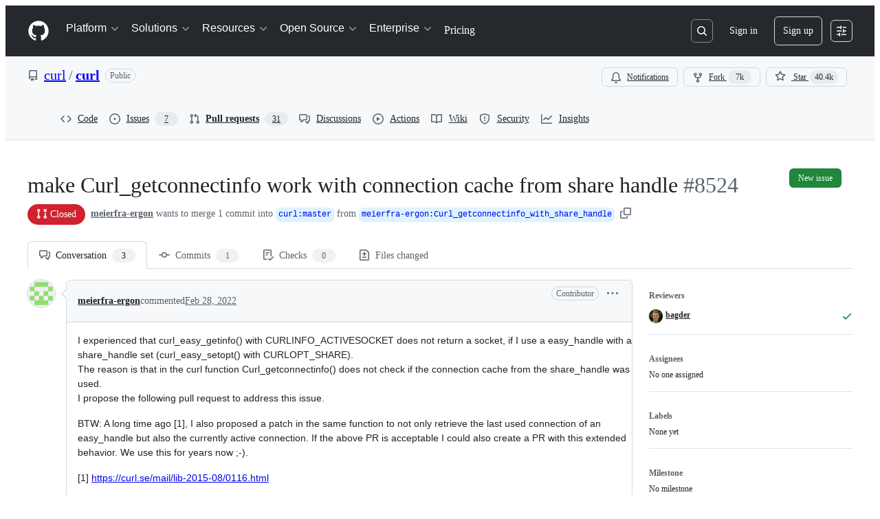

--- FILE ---
content_type: application/javascript
request_url: https://github.githubassets.com/assets/pull-requests-list-0b26eb6e3878.js
body_size: 5580
content:
"use strict";(globalThis.webpackChunk_github_ui_github_ui=globalThis.webpackChunk_github_ui_github_ui||[]).push([[54563,61198],{13523:(e,t,n)=>{n.d(t,{$r:()=>s,M1:()=>a,li:()=>o,pS:()=>c,wE:()=>u});var r=n(71315);let o="X-Fetch-Nonce",i=new Set;function s(e){i.add(e)}function a(){return i.values().next().value||""}function u(e){let t={};return void 0!==e&&(t["X-Fetch-Nonce-To-Validate"]=e),void 0===e?t[o]=a():i.has(e)?t[o]=e:t[o]=Array.from(i).join(","),t}function c(){let e=r.XC?.head?.querySelector('meta[name="fetch-nonce"]')?.content||"";e&&s(e)}},15838:(e,t,n)=>{n.d(t,{Cd:()=>u,E5:()=>a,Im:()=>c,nW:()=>s});var r=n(82518),o=n(94416);let i="stats:soft-nav-duration",s={turbo:"TURBO",react:"REACT","turbo.frame":"FRAME","turbo.error":"TURBO.ERROR",ui:"UI",hard:"HARD"};function a(){window.performance.clearResourceTimings(),window.performance.mark(i)}function u(e){(0,r.iv)({turboFailureReason:e,turboStartUrl:(0,o.dR)(),turboEndUrl:window.location.href})}function c(){let e=function(){if(0===performance.getEntriesByName(i).length)return null;performance.measure(i,i);let e=performance.getEntriesByName(i).pop();return e?e.duration:null}();if(!e)return;let t=s[(0,o.di)()],n=Math.round(e);t===s.react&&document.dispatchEvent(new CustomEvent("staffbar-update",{detail:{duration:n}})),(0,r.iv)({requestUrl:window.location.href,softNavigationTiming:{mechanism:t,destination:(0,o.fX)()||"rails",duration:n,initiator:(0,o.Pv)()||"rails"}})}},18651:(e,t,n)=>{n.d(t,{Fr:()=>c,R0:()=>u,U0:()=>d,xl:()=>l});var r=n(71315);let o="Android",i="macOS",s="Windows",a="Linux";function u(){let e="Unknown",t=!1;if(r.cg){let n=r.cg.navigator,u="";try{u=n.userAgent}catch{}let c="";try{c=n?.userAgentData?.platform||n.platform}catch{}-1!==["Macintosh","MacIntel","MacPPC","Mac68K","macOS"].indexOf(c)?e=i:-1!==["iPhone","iPad","iPod"].indexOf(c)?e="iOS":-1!==["Win32","Win64","Windows","WinCE"].indexOf(c)?e=s:/Android/.test(u)?e=o:/Linux/.test(c)&&(e=a),t=n?.userAgentData?.mobile??(e===o||"iOS"===e)}return{os:e,isAndroid:e===o,isIOS:"iOS"===e,isMacOS:e===i,isWindows:e===s,isLinux:e===a,isDesktop:e===i||e===s||e===a,isMobile:t}}function c(){return u().isMobile}function l(){return u().isDesktop}function d(){return u().isMacOS}},44569:(e,t,n)=>{n.d(t,{$$:()=>c,GI:()=>s,fg:()=>u,zw:()=>i});var r=n(18651),o=n(87465);let i=()=>{if("undefined"==typeof document)return!1;let e=document.querySelector("meta[name=keyboard-shortcuts-preference]");return!e||"all"===e.content},s=e=>/Enter|Arrow|Escape|Meta|Control|Mod|Esc|Tab/.test(e)||!(0,r.U0)()&&e.includes("Alt")&&e.includes("Shift"),a=new Set(["button","checkbox","color","file","hidden","image","radio","range","reset","submit"]);function u(e){if(!(e instanceof HTMLElement))return!1;let t=e.nodeName.toLowerCase(),n=e.getAttribute("type")?.toLowerCase()??"text",r="true"===e.ariaReadOnly||"true"===e.getAttribute("aria-readonly")||null!==e.getAttribute("readonly");return("select"===t||"textarea"===t||"input"===t&&!a.has(n)||e.isContentEditable)&&!r}let c=e=>{let t=(0,o.Vy)(e),n=i()&&!u(e.target);return s(t)||n}},46865:(e,t,n)=>{n.d(t,{Cy:()=>a,K3:()=>l,Z8:()=>u,k_:()=>i,lK:()=>d,m$:()=>s});var r=n(88578);function o(e,t,n){return e.dispatchEvent(new CustomEvent(t,{bubbles:!0,cancelable:n}))}function i(e,t){t&&(function(e,t){if(!(e instanceof HTMLFormElement))throw TypeError("The specified element is not of type HTMLFormElement.");if(!(t instanceof HTMLElement))throw TypeError("The specified element is not of type HTMLElement.");if("submit"!==t.type)throw TypeError("The specified element is not a submit button.");if(!e||e!==t.form)throw Error("The specified element is not owned by the form element.")}(e,t),(0,r.A)(t)),o(e,"submit",!0)&&e.submit()}function s(e,t){if("boolean"==typeof t)if(e instanceof HTMLInputElement)e.checked=t;else throw TypeError("only checkboxes can be set to boolean value");else if("checkbox"===e.type)throw TypeError("checkbox can't be set to string value");else e.value=t;o(e,"change",!1)}function a(e,t){for(let n in t){let r=t[n],o=e.elements.namedItem(n);o instanceof HTMLInputElement?o.value=r:o instanceof HTMLTextAreaElement&&(o.value=r)}}function u(e){if(!(e instanceof HTMLElement))return!1;let t=e.nodeName.toLowerCase(),n=(e.getAttribute("type")||"").toLowerCase();return"select"===t||"textarea"===t||"input"===t&&"submit"!==n&&"reset"!==n||e.isContentEditable}function c(e){return new URLSearchParams(e)}function l(e,t){let n=new URLSearchParams(e.search);for(let[e,r]of c(t))n.append(e,r);return n.toString()}function d(e){return c(new FormData(e)).toString()}},51987:(e,t,n)=>{n.d(t,{jC:()=>a,kt:()=>i,tV:()=>s});var r=n(87057),o=n(13523);function i(e){let t={"X-Requested-With":"XMLHttpRequest",...(0,o.wE)(e)};return{...t,[r.S]:(0,r.O)()}}function s(e,t){for(let[n,r]of Object.entries(i(t)))e.set(n,r)}function a(e){return{"X-GitHub-App-Type":e}}},53331:(e,t,n)=>{n.d(t,{A:()=>s,K:()=>o});var r=n(50467);function o(e){let t=[...e.querySelectorAll("meta[name=html-safe-nonce]")].map(e=>e.content);if(t.length<1)throw Error("could not find html-safe-nonce on document");return t}let i=class ResponseError extends Error{constructor(e,t){super(`${e} for HTTP ${t.status}`),(0,r._)(this,"response",void 0),this.response=t,this.name="ResponseError"}};function s(e,t,n=!1){let r=t.headers.get("content-type")||"";if(!n&&!r.startsWith("text/html"))throw new i(`expected response with text/html, but was ${r}`,t);if(n&&!(r.startsWith("text/html")||r.startsWith("application/json")))throw new i(`expected response with text/html or application/json, but was ${r}`,t);let o=t.headers.get("x-html-safe");if(o){if(!e.includes(o))throw new i("response X-HTML-Safe nonce did not match",t)}else throw new i("missing X-HTML-Safe nonce",t)}},54563:(e,t,n)=>{n.d(t,{softNavigate:()=>i});var r=n(65432),o=n(7332);let i=(e,t)=>{(0,r.SC)("turbo"),(0,o.YR)(e,{...t})}},65432:(e,t,n)=>{n.d(t,{Bu:()=>p,SC:()=>c,Ti:()=>f,iS:()=>l,k5:()=>u,o4:()=>d,rZ:()=>m});var r=n(82591),o=n(73900),i=n(15838),s=n(94416);let a=0;function u(){a=0,document.dispatchEvent(new Event(r.z.INITIAL)),(0,s.xT)()}function c(e){(0,s.LM)()||(document.dispatchEvent(new Event(r.z.PROGRESS_BAR.START)),document.dispatchEvent(new o.sW(e)),(0,s.Vy)(e),(0,s.ZW)(),(0,s.HK)(),(0,i.E5)())}function l(e={}){v(e)&&(a+=1,document.dispatchEvent(new o.ni((0,s.di)(),a)),f(e))}function d(e={}){if(!v(e))return;a=0;let t=(0,s.my)()||s.BW;document.dispatchEvent(new o.Kq((0,s.di)(),t)),h(),(0,i.Cd)(t),(0,s.xT)()}function f(e={}){if(!v(e))return;let t=(0,s.di)();h(),document.dispatchEvent(new o.RQ(t)),(0,s.Ff)(),(0,s.JA)(t)}function m(e={}){v(e)&&((0,i.Im)(),document.dispatchEvent(new Event(r.z.RENDER)))}function p(){document.dispatchEvent(new Event(r.z.FRAME_UPDATE))}function h(){document.dispatchEvent(new Event(r.z.PROGRESS_BAR.END))}function v({skipIfGoingToReactApp:e,allowedMechanisms:t=[]}={}){return(0,s.LM)()&&(0===t.length||t.includes((0,s.di)()))&&(!e||!(0,s.gc)())}},69759:(e,t,n)=>{n.d(t,{B:()=>r});function r(e,t){let n=e.createElement("template");return n.innerHTML=t,e.importNode(n.content,!0)}},73900:(e,t,n)=>{n.d(t,{Kq:()=>SoftNavErrorEvent,RQ:()=>SoftNavEndEvent,gh:()=>SoftNavPayloadEvent,ni:()=>SoftNavSuccessEvent,sW:()=>SoftNavStartEvent});var r=n(50467),o=n(82591);let i=class SoftNavEvent extends Event{constructor(e,t){super(t),(0,r._)(this,"mechanism",void 0),this.mechanism=e}};let SoftNavStartEvent=class SoftNavStartEvent extends i{constructor(e){super(e,o.z.START)}};let SoftNavSuccessEvent=class SoftNavSuccessEvent extends i{constructor(e,t){super(e,o.z.SUCCESS),(0,r._)(this,"visitCount",void 0),this.visitCount=t}};let SoftNavErrorEvent=class SoftNavErrorEvent extends i{constructor(e,t){super(e,o.z.ERROR),(0,r._)(this,"error",void 0),this.error=t}};let SoftNavEndEvent=class SoftNavEndEvent extends i{constructor(e){super(e,o.z.END)}};let SoftNavPayloadEvent=class SoftNavPayloadEvent extends Event{constructor(e){super("soft-nav:payload"),(0,r._)(this,"payload",void 0),(0,r._)(this,"appPayload",void 0),this.payload=e.payload,this.appPayload=e.appPayload}}},80327:(e,t,n)=>{let r;var o=n(46865),i=n(44569),s=n(21403),a=n(97797),u=n(87363);(0,s.lB)(".js-issue-row .js-issues-list-check:checked",{add(e){e.closest(".js-issue-row").classList.add("selected")},remove(e){e.closest(".js-issue-row").classList.remove("selected")}}),(0,a.on)("navigation:keydown",".js-issue-row",function(e){let t;(0,i.$$)(e.detail.originalEvent)&&"x"===e.detail.hotkey&&((t=e.currentTarget.querySelector(".js-issues-list-check"))instanceof HTMLInputElement&&(0,o.m$)(t,!t.checked),e.preventDefault(),e.stopPropagation())}),(0,u.uE)("#js-issues-search",function(e){e.value=e.value});var c=n(90891),l=n(54563),d=n(51987);let f=new WeakMap,m=new WeakMap;async function p(e){let t=e.querySelector("form");if(m.has(t)){let n;(n=e.closest(".js-issues-toolbar-triage")).querySelector(".js-issue-triage-spinner").hidden=!1,n.querySelector(".js-issue-triage-error").hidden=!0;try{let e=await fetch(t.action,{method:t.method,body:new FormData(t),headers:{...(0,d.kt)(),Accept:"application/json"}});if(!e.ok){let t=Error(),n=e.statusText?` ${e.statusText}`:"";throw t.message=`HTTP ${e.status}${n}`,t}let n=await e.json();m.delete(t),await (0,c.Ee)(n.job.url,{headers:{accept:"application/json"}}),(0,l.softNavigate)(window.location.href,{action:"replace"})}catch{let t;(t=e.closest(".js-issues-toolbar-triage")).querySelector(".js-issue-triage-spinner").hidden=!0,t.querySelector(".js-issue-triage-error").hidden=!1}}}(0,a.on)("change",".js-issues-list-check",function(){let e=!!document.querySelector(".js-issues-list-check:checked");for(let t of(document.querySelector("#js-issues-toolbar").classList.toggle("triage-mode",e),document.querySelectorAll(".js-issue-triage-menu")))f.set(t,!0)}),(0,a.on)("toggle",".js-issue-triage-menu",function(e){let t=e.currentTarget;t.hasAttribute("open")?function(e){if(!f.has(e))return;let t=document.querySelector(".js-triage-loader-template"),n=e.querySelector(".js-triage-deferred-content"),r=t.content.cloneNode(!0),o=function(e,t){let n=new URL(e,window.location.origin),r=new URLSearchParams(n.search);for(let[e,n]of t)r.append(e,n);return n.search=r.toString(),n.toString()}(e.getAttribute("data-url"),Array.from(document.querySelectorAll(".js-issues-list-check:checked")).map(e=>[e.name,e.value]));r.querySelector("include-fragment").setAttribute("src",o),n.textContent="",n.append(r),f.delete(e)}(t):p(t)},{capture:!0}),(0,a.on)("details-menu-selected",".js-issue-triage-menu details-menu",function(e){let t=e.detail.relatedTarget,n=t.closest("form"),r=function(e){let t="true"===e.getAttribute("aria-checked"),n=e.getAttribute("name")||e.getAttribute("data-name"),r=e.getAttribute("value")||e.getAttribute("data-value"),o=document.createElement("input");switch(o.type="hidden",o.name=n,e.getAttribute("role")){case"menuitem":case"menuitemradio":o.value=r;break;case"menuitemcheckbox":o.value=t?r:"0"}return o}(t),o=n.querySelector(".js-issues-triage-fields"),i=o.querySelector(`[name='${r.name}']`);i?i.replaceWith(r):o.append(r),m.set(n,!0)},{capture:!0});let h=null;function v(e){let{item:t,oldIndex:n}=e;h=t.parentNode.children[n+1]}async function E(e){let{oldIndex:t,newIndex:n,item:o}=e;if(t===n)return;let i=o.closest(".js-pinned-issues-reorder-form");if(r.option("disabled",!0),(await fetch(i.action,{method:i.method,body:new FormData(i),headers:{...(0,d.kt)()}})).ok)r.option("disabled",!1);else{let e=o.parentNode;h?e.insertBefore(o,h):e.appendChild(o)}}(0,s.lB)(".js-pinned-issues-reorder-list",{async add(e){let{Sortable:t}=await n.e(35011).then(n.bind(n,35011));r=t.create(e,{animation:150,item:".js-pinned-issue-list-item",handle:".js-pinned-issue-reorder",onUpdate:E,onStart:v,chosenClass:"is-dragging"})}}),(0,a.on)("submit",".js-pinned-issues-reorder-form",function(e){e.preventDefault()}),(0,a.on)("click",".js-pinned-issue-list-item .js-sortable-button",async function({currentTarget:e}){let{moveWithButton:t}=await n.e(35011).then(n.bind(n,35011));t(e,e.closest(".js-pinned-issue-list-item"),E)})},82591:(e,t,n)=>{n.d(t,{z:()=>r});let r=Object.freeze({INITIAL:"soft-nav:initial",START:"soft-nav:start",REPLACE_MECHANISM:"soft-nav:replace-mechanism",SUCCESS:"soft-nav:success",ERROR:"soft-nav:error",FRAME_UPDATE:"soft-nav:frame-update",END:"soft-nav:end",RENDER:"soft-nav:render",REACT_DONE:"soft-nav:react-done",PROGRESS_BAR:{START:"soft-nav:progress-bar:start",END:"soft-nav:progress-bar:end"}})},87057:(e,t,n)=>{n.d(t,{O:()=>s,S:()=>i});var r=n(71315);let o=r.cg?.document?.head?.querySelector('meta[name="release"]')?.content||"",i="X-GitHub-Client-Version";function s(){return o}},87363:(e,t,n)=>{n.d(t,{Ff:()=>u,eC:()=>c,uE:()=>a});var r=n(6986);let o=!1,i=new r.A;function s(e){let t=e.target;if(t instanceof HTMLElement&&t.nodeType!==Node.DOCUMENT_NODE)for(let e of i.matches(t))e.data.call(null,t)}function a(e,t){o||(o=!0,document.addEventListener("focus",s,!0)),i.add(e,t),document.activeElement instanceof HTMLElement&&document.activeElement.matches(e)&&t(document.activeElement)}function u(e,t,n){function r(t){let o=t.currentTarget;o&&(o.removeEventListener(e,n),o.removeEventListener("blur",r))}a(t,function(t){t.addEventListener(e,n),t.addEventListener("blur",r)})}function c(e,t){function n(e){let{currentTarget:r}=e;r&&(r.removeEventListener("input",t),r.removeEventListener("blur",n))}a(e,function(e){e.addEventListener("input",t),e.addEventListener("blur",n)})}},87465:(e,t,n)=>{n.d(t,{JC:()=>r.JC,KK:()=>r.KK,SK:()=>i,Vy:()=>r.Vy,ai:()=>r.ai,rd:()=>r.rd});var r=n(50515);let o=/(?:^|,)((?:[^,]|,(?=\+| |$))*(?:,(?=,))?)/g;function i(e){return Array.from(e.matchAll(o)).map(([,e])=>e)}},88578:(e,t,n)=>{function r(e){let t=e.closest("form");if(!(t instanceof HTMLFormElement))return;let n=o(t);if(e.name){let r=e.matches("input[type=submit]")?"Submit":"",o=e.value||r;n||((n=document.createElement("input")).type="hidden",n.classList.add("js-submit-button-value"),t.prepend(n)),n.name=e.name,n.value=o}else n&&n.remove()}function o(e){let t=e.querySelector("input.js-submit-button-value");return t instanceof HTMLInputElement?t:null}n.d(t,{A:()=>r,C:()=>o})},90891:(e,t,n)=>{n.d(t,{Ee:()=>a,Ts:()=>s,b4:()=>u});var r=n(53331),o=n(69759),i=n(51987);async function s(e,t,n){let s=new Request(t,n);(0,i.tV)(s.headers);let a=await self.fetch(s);if(a.status<200||a.status>=300)throw Error(`HTTP ${a.status}${a.statusText||""}`);return(0,r.A)((0,r.K)(e),a),(0,o.B)(e,await a.text())}function a(e,t,n=1e3,r=[200],o=[202]){return async function n(s){let a=new Request(e,t);(0,i.tV)(a.headers);let u=await self.fetch(a);if(o.includes(u.status))return await new Promise(e=>setTimeout(e,s)),n(1.5*s);if(r.includes(u.status))return u;if(u.status<200||u.status>=300)throw Error(`HTTP ${u.status}${u.statusText||""}`);throw Error(`Unexpected ${u.status} response status from poll endpoint`)}(n)}async function u(e,t,n){let{wait:r=500,acceptedStatusCodes:o=[200],max:s=3,attempt:a=0}=n||{},c=async()=>new Promise((n,u)=>{setTimeout(async()=>{try{let r=new Request(e,t);(0,i.tV)(r.headers);let u=await self.fetch(r);if(o.includes(u.status)||a+1===s)return n(u);n("retry")}catch(e){u(e)}},r*a)}),l=await c();return"retry"!==l?l:u(e,t,{wait:r,acceptedStatusCodes:o,max:s,attempt:a+1})}},94416:(e,t,n)=>{n.d(t,{BW:()=>o,Ff:()=>m,HK:()=>S,JA:()=>R,LM:()=>p,Pv:()=>g,Vy:()=>f,ZW:()=>y,dR:()=>b,di:()=>h,fX:()=>T,gc:()=>A,k9:()=>w,my:()=>E,wG:()=>v,xT:()=>d});var r=n(95800);let o="reload",i="soft-nav:fail",s="soft-nav:fail-referrer",a="soft-nav:referrer",u="soft-nav:marker",c="soft-nav:react-app-name",l="soft-nav:latest-mechanism";function d(){(0,r.SO)(u,"0"),(0,r.Ai)(a),(0,r.Ai)(i),(0,r.Ai)(s),(0,r.Ai)(c),(0,r.Ai)(l)}function f(e){(0,r.SO)(u,e)}function m(){(0,r.SO)(u,"0")}function p(){let e=(0,r.Gq)(u);return e&&"0"!==e}function h(){return(0,r.Gq)(u)}function v(){return!!E()}function E(){return(0,r.Gq)(i)}function w(e){(0,r.SO)(i,e||o),(0,r.SO)(s,window.location.href)}function S(){(0,r.SO)(a,window.location.href)}function b(){return(0,r.Gq)(a)||document.referrer}function y(){let e=T();e?(0,r.SO)(c,e):(0,r.Ai)(c)}function g(){return(0,r.Gq)(c)}function T(){return document.querySelector("projects-v2")?"memex":document.querySelector('react-partial[partial-name="repos-overview"]')?"repos-overview":document.querySelector("react-app")?.getAttribute("app-name")}function A(){return!!document.querySelector("react-app")?.getAttribute("app-name")||!!document.querySelector("projects-v2")}function R(e){(0,r.SO)(l,e)}},95800:(e,t,n)=>{n.d(t,{Ai:()=>i,Gq:()=>r,SO:()=>o});let{getItem:r,setItem:o,removeItem:i}=(0,n(82075).A)("sessionStorage")}},e=>{e.O(0,[43784,7332,15596,82075],()=>e(e.s=80327)),e.O()}]);
//# sourceMappingURL=pull-requests-list-bf47ba020d8f.js.map

--- FILE ---
content_type: application/javascript
request_url: https://github.githubassets.com/assets/95542-66d8f81656bc.js
body_size: 11932
content:
"use strict";(globalThis.webpackChunk_github_ui_github_ui=globalThis.webpackChunk_github_ui_github_ui||[]).push([[95542],{3585:(e,t,s)=>{s.d(t,{$:()=>k});var a=s(74848),n=s(68273),o=s(16522),i=s(30459),l=s(70263),r=s(83494),c=s(97068),d=s(45800),m=s(57478),u=s(69726),h=s(86877),f=s(30093),g=s(10576),x=s(26108),p=s(57387),b=s(96540),v=s(38621),j=s(73017),y=s(40523);let N=(0,n.GV)()?function(e){let t,s,n=(0,o.c)(5),{children:i,footerButtons:l}=e;n[0]===Symbol.for("react.memo_cache_sentinel")?(t={bindKeys:c.z0.ArrowHorizontal|c.z0.Tab,focusInStrategy:"closest"},n[0]=t):t=n[0];let{containerRef:r}=(0,d.G)(t);return n[1]!==i||n[2]!==l||n[3]!==r?(s=l?(0,a.jsx)(p.l.Footer,{ref:r,children:(0,a.jsxs)("div",{className:"d-flex flex-column",children:[(0,a.jsx)("div",{className:"d-flex flex-row gap-2 flex-justify-end",children:(0,a.jsx)(p.l.Buttons,{buttons:l})}),i]})}):null,n[1]=i,n[2]=l,n[3]=r,n[4]=s):s=n[4],s}:function({children:e,footerButtons:t}){let{containerRef:s}=(0,d.G)({bindKeys:c.z0.ArrowHorizontal|c.z0.Tab,focusInStrategy:"closest"});return t?(0,a.jsx)(p.l.Footer,{ref:s,children:(0,a.jsxs)("div",{className:"d-flex flex-column",children:[(0,a.jsx)("div",{className:"d-flex flex-row gap-2 flex-justify-end",children:(0,a.jsx)(p.l.Buttons,{buttons:t})}),e]})}):null},C="CHANGE_COMMIT_MESSAGE",w="CHANGE_EXTENDED_DESCRIPTION",S="There was an error trying to commit changes";function A(e,t){switch(t.type){case C:return{...e,commitMessage:t.payload};case w:return{...e,extendedDescription:t.payload};default:return console.error("Unknown suggested change action."),e}}function _(e){return 1===e.length?`Apply suggestion from @${e[0]}`:1===new Set(e).size?`Apply suggestions from @${e[0]}`:"Apply suggestions from code review"}let k=(0,n.GV)()?function(e){let t,s,n,c,d,k,T,R,O,F,D,U,P,G,L,$,M,V,z,B,H,Q=(0,o.c)(60),{authorLogins:q,batchSize:K,onClose:Y,onCommit:Z,defaultCommitMessage:W,dialogTitle:J,suggestions:X,onRemoveSuggestion:ee,onDiscardBatch:et}=e,es=(0,l.A)(),{sendAnalyticsEvent:ea}=(0,i.s)(),[en,eo]=(0,b.useState)(!1),[ei,el]=(0,b.useState)(!1),[er,ec]=(0,b.useState)();Q[0]!==q||Q[1]!==W?(t=W||_(q),Q[0]=q,Q[1]=W,Q[2]=t):t=Q[2],Q[3]!==t?(s={commitMessage:t,extendedDescription:""},Q[3]=t,Q[4]=s):s=Q[4];let[ed,em]=(0,b.useReducer)(A,s);Q[5]!==es?(n=(e,t,s)=>{let a;es()&&(a=s?S+`: ${s}`:S+".",eo(!1),ec(a))},Q[5]=es,Q[6]=n):n=Q[6];let eu=n;Q[7]!==er||Q[8]!==es?(c=()=>{es()&&(eo(!1),er&&ec(void 0))},Q[7]=er,Q[8]=es,Q[9]=c):c=Q[9];let eh=c;Q[10]!==K||Q[11]!==ed.commitMessage||Q[12]!==ed.extendedDescription||Q[13]!==eh||Q[14]!==eu||Q[15]!==en||Q[16]!==Z||Q[17]!==ea?(d=()=>{en||(eo(!0),ea("comments.commit_suggestion","COMMIT_SUGGESTION_DIALOG_BUTTON",{batchSize:K}),Z(`${ed.commitMessage}

${ed.extendedDescription}`,eu,eh))},Q[10]=K,Q[11]=ed.commitMessage,Q[12]=ed.extendedDescription,Q[13]=eh,Q[14]=eu,Q[15]=en,Q[16]=Z,Q[17]=ea,Q[18]=d):d=Q[18];let ef=d;Q[19]===Symbol.for("react.memo_cache_sentinel")?(k=()=>{el(!0)},Q[19]=k):k=Q[19];let eg=k;Q[20]!==et?(T=()=>{el(!1),et?.()},Q[20]=et,Q[21]=T):T=Q[21];let ex=T;Q[22]===Symbol.for("react.memo_cache_sentinel")?(R=()=>{el(!1)},Q[22]=R):R=Q[22];let ep=R,eb=K>1?"Apply suggestions":"Apply suggestion";Q[23]!==er||Q[24]!==ef||Q[25]!==en||Q[26]!==Y||Q[27]!==et||Q[28]!==X?(O=()=>et?(0,a.jsx)(p.l.Footer,{children:(0,a.jsxs)("div",{className:"d-flex flex-column width-full",children:[(0,a.jsxs)("div",{className:"d-flex flex-row flex-justify-between width-full",children:[(0,a.jsx)(p.l.Buttons,{buttons:[{content:"Discard batch",onClick:eg,buttonType:"danger"}]}),(0,a.jsx)("div",{className:"d-flex flex-row gap-2",children:(0,a.jsx)(p.l.Buttons,{buttons:[{content:"Cancel",onClick:Y},{content:(0,a.jsxs)("span",{className:"d-flex flex-row flex-items-center",children:["Apply suggestions",X&&(0,a.jsx)(m.A,{className:"ml-1 color-fg-inherit",children:X.length}),en&&(0,a.jsx)(u.A,{size:"small",className:"ml-1"})]}),onClick:ef,buttonType:"primary"}]})})]}),er&&(0,a.jsx)(h.A.Validation,{variant:"error",className:"mt-2 pt-1 flex-justify-end",children:er})]})}):(0,a.jsx)(N,{footerButtons:[{content:"Cancel",onClick:Y},{content:(0,a.jsxs)("span",{className:"d-flex flex-row flex-items-center",children:["Apply Suggestion",en&&(0,a.jsx)(u.A,{size:"small",className:"ml-1"})]}),onClick:ef,buttonType:"primary"}],children:er&&(0,a.jsx)(h.A.Validation,{variant:"error",className:"mt-2 pt-1 flex-justify-end",children:er})}),Q[23]=er,Q[24]=ef,Q[25]=en,Q[26]=Y,Q[27]=et,Q[28]=X,Q[29]=O):O=Q[29];let ev=O;Q[30]!==ef?(F={"github:submit-form":ef},Q[30]=ef,Q[31]=F):F=Q[31];let ej=J||eb;Q[32]===Symbol.for("react.memo_cache_sentinel")?(D=(0,a.jsx)(h.A.Label,{required:!0,children:"Commit message"}),Q[32]=D):D=Q[32],Q[33]===Symbol.for("react.memo_cache_sentinel")?(U=e=>em({type:C,payload:e.target.value}),Q[33]=U):U=Q[33],Q[34]!==ed.commitMessage?(P=(0,a.jsxs)(h.A,{className:"mb-2",children:[D,(0,a.jsx)(f.A,{block:!0,name:"commit_message",onChange:U,value:ed.commitMessage})]}),Q[34]=ed.commitMessage,Q[35]=P):P=Q[35],Q[36]===Symbol.for("react.memo_cache_sentinel")?(G=(0,a.jsx)(h.A.Label,{children:"Extended description"}),Q[36]=G):G=Q[36],Q[37]===Symbol.for("react.memo_cache_sentinel")?(L=e=>em({type:w,payload:e.target.value}),Q[37]=L):L=Q[37],Q[38]!==ed.extendedDescription?($=(0,a.jsxs)(h.A,{children:[G,(0,a.jsx)(g.Ay,{block:!0,rows:3,placeholder:"Add an optional description...",onChange:L,value:ed.extendedDescription})]}),Q[38]=ed.extendedDescription,Q[39]=$):$=Q[39],Q[40]!==ee||Q[41]!==X?(M=X&&X.length>0&&(0,a.jsxs)("div",{className:"mb-3 mt-3",children:[(0,a.jsxs)("p",{className:"f6 text-bold mb-2",children:["Suggestions to apply ",(0,a.jsx)(m.A,{children:X.length})]}),(0,a.jsx)("div",{style:{maxHeight:"200px",overflowY:"auto"},children:X.map(e=>(0,a.jsxs)("div",{className:"border rounded-2 mb-2",children:[(0,a.jsxs)("div",{className:"d-flex flex-items-center flex-justify-between p-2",style:{transition:"background-color 0.1s"},onMouseEnter:I,onMouseLeave:E,children:[(0,a.jsx)(v.FileIcon,{className:"mr-2",size:16}),(0,a.jsx)("span",{className:"flex-1 text-mono f6",style:{overflow:"hidden",textOverflow:"ellipsis",whiteSpace:"nowrap"},children:e.path}),ee&&(0,a.jsx)(x.K,{"aria-label":`Remove suggestion from ${e.path}`,icon:v.XIcon,size:"small",variant:"invisible",onClick:()=>ee({commentDatabaseId:e.commentDatabaseId,suggestionIndex:e.suggestionIndex})})]}),(0,a.jsx)("div",{className:"p-2",children:(0,a.jsx)(j.vb,{className:"markdown-body","comment-testid":"Comment body html for comment",html:e.bodyHTML})})]},e.commentDatabaseId))})]}),Q[40]=ee,Q[41]=X,Q[42]=M):M=Q[42],Q[43]!==Y||Q[44]!==ev||Q[45]!==ej||Q[46]!==P||Q[47]!==$||Q[48]!==M?(V=(0,a.jsxs)(p.l,{title:ej,renderFooter:ev,onClose:Y,children:[P,$,M]}),Q[43]=Y,Q[44]=ev,Q[45]=ej,Q[46]=P,Q[47]=$,Q[48]=M,Q[49]=V):V=Q[49],Q[50]!==F||Q[51]!==V?(z=(0,a.jsx)(r.tL,{commands:F,children:V}),Q[50]=F,Q[51]=V,Q[52]=z):z=Q[52];let ey=X?.length||K;return Q[53]!==ex||Q[54]!==ei||Q[55]!==ey?(B=(0,a.jsx)(y.G,{isOpen:ei,onConfirm:ex,onCancel:ep,suggestionsCount:ey}),Q[53]=ex,Q[54]=ei,Q[55]=ey,Q[56]=B):B=Q[56],Q[57]!==z||Q[58]!==B?(H=(0,a.jsxs)(a.Fragment,{children:[z,B]}),Q[57]=z,Q[58]=B,Q[59]=H):H=Q[59],H}:function({authorLogins:e,batchSize:t,onClose:s,onCommit:n,defaultCommitMessage:o,dialogTitle:c,suggestions:d,onRemoveSuggestion:k,onDiscardBatch:E}){let I=(0,l.A)(),{sendAnalyticsEvent:T}=(0,i.s)(),[R,O]=(0,b.useState)(!1),[F,D]=(0,b.useState)(!1),[U,P]=(0,b.useState)(),[G,L]=(0,b.useReducer)(A,{commitMessage:o||_(e),extendedDescription:""}),$=(0,b.useCallback)((e,t,s)=>{if(!I())return;let a=S;s?a+=`: ${s}`:a+=".",O(!1),P(a)},[I]),M=(0,b.useCallback)(()=>{I()&&(O(!1),U&&P(void 0))},[U,I]),V=(0,b.useCallback)(()=>{R||(O(!0),T("comments.commit_suggestion","COMMIT_SUGGESTION_DIALOG_BUTTON",{batchSize:t}),n(`${G.commitMessage}

${G.extendedDescription}`,$,M))},[t,G.commitMessage,G.extendedDescription,M,$,R,n,T]),z=(0,b.useCallback)(()=>{D(!0)},[]),B=(0,b.useCallback)(()=>{D(!1),E?.()},[E]),H=(0,b.useCallback)(()=>{D(!1)},[]),Q=t>1?"Apply suggestions":"Apply suggestion";return(0,a.jsxs)(a.Fragment,{children:[(0,a.jsx)(r.tL,{commands:{"github:submit-form":V},children:(0,a.jsxs)(p.l,{title:c||Q,renderFooter:()=>E?(0,a.jsx)(p.l.Footer,{children:(0,a.jsxs)("div",{className:"d-flex flex-column width-full",children:[(0,a.jsxs)("div",{className:"d-flex flex-row flex-justify-between width-full",children:[(0,a.jsx)(p.l.Buttons,{buttons:[{content:"Discard batch",onClick:z,buttonType:"danger"}]}),(0,a.jsx)("div",{className:"d-flex flex-row gap-2",children:(0,a.jsx)(p.l.Buttons,{buttons:[{content:"Cancel",onClick:s},{content:(0,a.jsxs)("span",{className:"d-flex flex-row flex-items-center",children:["Apply suggestions",d&&(0,a.jsx)(m.A,{className:"ml-1 color-fg-inherit",children:d.length}),R&&(0,a.jsx)(u.A,{size:"small",className:"ml-1"})]}),onClick:V,buttonType:"primary"}]})})]}),U&&(0,a.jsx)(h.A.Validation,{variant:"error",className:"mt-2 pt-1 flex-justify-end",children:U})]})}):(0,a.jsx)(N,{footerButtons:[{content:"Cancel",onClick:s},{content:(0,a.jsxs)("span",{className:"d-flex flex-row flex-items-center",children:["Apply Suggestion",R&&(0,a.jsx)(u.A,{size:"small",className:"ml-1"})]}),onClick:V,buttonType:"primary"}],children:U&&(0,a.jsx)(h.A.Validation,{variant:"error",className:"mt-2 pt-1 flex-justify-end",children:U})}),onClose:s,children:[(0,a.jsxs)(h.A,{className:"mb-2",children:[(0,a.jsx)(h.A.Label,{required:!0,children:"Commit message"}),(0,a.jsx)(f.A,{block:!0,name:"commit_message",onChange:e=>L({type:C,payload:e.target.value}),value:G.commitMessage})]}),(0,a.jsxs)(h.A,{children:[(0,a.jsx)(h.A.Label,{children:"Extended description"}),(0,a.jsx)(g.Ay,{block:!0,rows:3,placeholder:"Add an optional description...",onChange:e=>L({type:w,payload:e.target.value}),value:G.extendedDescription})]}),d&&d.length>0&&(0,a.jsxs)("div",{className:"mb-3 mt-3",children:[(0,a.jsxs)("p",{className:"f6 text-bold mb-2",children:["Suggestions to apply ",(0,a.jsx)(m.A,{children:d.length})]}),(0,a.jsx)("div",{style:{maxHeight:"200px",overflowY:"auto"},children:d.map(e=>(0,a.jsxs)("div",{className:"border rounded-2 mb-2",children:[(0,a.jsxs)("div",{className:"d-flex flex-items-center flex-justify-between p-2",style:{transition:"background-color 0.1s"},onMouseEnter:e=>e.currentTarget.style.backgroundColor="var(--bgColor-muted, #f6f8fa)",onMouseLeave:e=>e.currentTarget.style.backgroundColor="transparent",children:[(0,a.jsx)(v.FileIcon,{className:"mr-2",size:16}),(0,a.jsx)("span",{className:"flex-1 text-mono f6",style:{overflow:"hidden",textOverflow:"ellipsis",whiteSpace:"nowrap"},children:e.path}),k&&(0,a.jsx)(x.K,{"aria-label":`Remove suggestion from ${e.path}`,icon:v.XIcon,size:"small",variant:"invisible",onClick:()=>k({commentDatabaseId:e.commentDatabaseId,suggestionIndex:e.suggestionIndex})})]}),(0,a.jsx)("div",{className:"p-2",children:(0,a.jsx)(j.vb,{className:"markdown-body","comment-testid":"Comment body html for comment",html:e.bodyHTML})})]},e.commentDatabaseId))})]})]})}),(0,a.jsx)(y.G,{isOpen:F,onConfirm:B,onCancel:H,suggestionsCount:d?.length||t})]})};function E(e){return e.currentTarget.style.backgroundColor="transparent"}function I(e){return e.currentTarget.style.backgroundColor="var(--bgColor-muted, #f6f8fa)"}try{N.displayName||(N.displayName="DialogFooter")}catch{}try{k.displayName||(k.displayName="ApplySuggestionDialog")}catch{}},8748:(e,t,s)=>{s.d(t,{u:()=>i});var a=s(68273),n=s(16522),o=s(96540);let i=(0,a.GV)()?function(e){let t,s,a=(0,n.c)(6),{isAnchorable:i,commentId:l,commentAnchor:r,containerRef:c}=e;a[0]!==r||a[1]!==l||a[2]!==c||a[3]!==i?(t=()=>{i&&l&&r&&window.location.hash.split("#").pop()===r&&c.current?.focus()},s=[r,l,i,c],a[0]=r,a[1]=l,a[2]=c,a[3]=i,a[4]=t,a[5]=s):(t=a[4],s=a[5]),(0,o.useEffect)(t,s)}:function({isAnchorable:e,commentId:t,commentAnchor:s,containerRef:a}){(0,o.useEffect)(()=>{e&&t&&s&&window.location.hash.split("#").pop()===s&&a.current?.focus()},[s,t,e,a])}},40523:(e,t,s)=>{s.d(t,{G:()=>l});var a=s(74848),n=s(68273),o=s(16522),i=s(57387);let l=(0,n.GV)()?function(e){let t,s,n,l,r,c,d,m,u=(0,o.c)(19),{isOpen:h,onConfirm:f,onCancel:g,suggestionsCount:x}=e;if(!h)return null;u[0]!==g?(t={content:"Cancel",onClick:g},u[0]=g,u[1]=t):t=u[1],u[2]!==f?(s={content:"Discard",buttonType:"danger",onClick:f},u[2]=f,u[3]=s):s=u[3],u[4]!==t||u[5]!==s?(n=[t,s],u[4]=t,u[5]=s,u[6]=n):n=u[6],u[7]!==x?(l=(0,a.jsxs)("span",{children:["Are you sure you want to discard this batch? This will remove all ",x," "]}),u[7]=x,u[8]=l):l=u[8];let p=1===x?"suggestion":"suggestions";return u[9]!==p?(r=(0,a.jsx)("span",{children:p}),u[9]=p,u[10]=r):r=u[10],u[11]===Symbol.for("react.memo_cache_sentinel")?(c=(0,a.jsx)("span",{children:" from the batch."}),u[11]=c):c=u[11],u[12]!==l||u[13]!==r?(d=(0,a.jsxs)("p",{children:[l,r,c]}),u[12]=l,u[13]=r,u[14]=d):d=u[14],u[15]!==g||u[16]!==n||u[17]!==d?(m=(0,a.jsx)(i.l,{title:"Discard batch?",onClose:g,footerButtons:n,width:"medium",children:d}),u[15]=g,u[16]=n,u[17]=d,u[18]=m):m=u[18],m}:function({isOpen:e,onConfirm:t,onCancel:s,suggestionsCount:n}){return e?(0,a.jsx)(i.l,{title:"Discard batch?",onClose:s,footerButtons:[{content:"Cancel",onClick:s},{content:"Discard",buttonType:"danger",onClick:t}],width:"medium",children:(0,a.jsxs)("p",{children:[(0,a.jsxs)("span",{children:["Are you sure you want to discard this batch? This will remove all ",n," "]}),(0,a.jsx)("span",{children:1===n?"suggestion":"suggestions"}),(0,a.jsx)("span",{children:" from the batch."})]})}):null};try{l.displayName||(l.displayName="DiscardBatchConfirmationDialog")}catch{}},48505:(e,t,s)=>{s.d(t,{UZ:()=>a,fO:()=>o,hH:()=>n,vk:()=>i});let a={Failure:"FAILURE",Notice:"NOTICE",Warning:"WARNING"},n={Vanilla:"vanilla",CodeScanning:"code_scanning",Copilot:"copilot",Dependabot:"dependabot",CodeQuality:"code_quality",Automated:"automated"},o={NoSuggestion:"no_suggestion",Pending:"pending",Present:"present",Outdated:"outdated",Error:"error",Applied:"applied"},i={CodeScanning:"code_scanning",CodeQuality:"code_quality",LicenseCompliance:"license_compliance"}},48845:(e,t,s)=>{s.d(t,{R:()=>o,hp:()=>n,ol:()=>AuthSessionExpiredError,q$:()=>i});var a=s(96379);let FetchRequestError=class FetchRequestError extends Error{constructor(e){super("Unable to perform this operation. Please try again later."),this.name="FetchRequestError",this.cause=e}};let ServerUnavailableError=class ServerUnavailableError extends Error{constructor(e){super("Unable to perform this operation. Please try again later."),this.name="ServerUnavailableError",this.cause=e}};let JSONParseFetchError=class JSONParseFetchError extends Error{constructor(e){super("Unable to read response from the server. Please try again later."),this.name="JSONParseFetchError",this.cause=e}};let AuthSessionExpiredError=class AuthSessionExpiredError extends Error{constructor(){super("Unable to perform this operation. Please try again later."),this.name="AuthSessionExpiredError"}};async function n(e){try{return await e.json()}catch(e){if(e instanceof Error&&"AbortError"===e.name)return;throw new JSONParseFetchError(e)}}function o(e,t,s){if(!e.ok){if(e.status>=500)throw new ServerUnavailableError(e.status);if(s)throw s;if(t)throw Error(t?.error||"Unknown error occurred",{cause:e.status});throw Error(`HTTP ${e.status}`)}}async function i(e,t){try{return await (0,a.Sr)(e,t)}catch(e){throw new FetchRequestError(e)}}},57311:(e,t,s)=>{s.d(t,{B:()=>l});var a=s(74848),n=s(38621),o=s(26607),i=s(89758);function l({severity:e}){switch(e){case i.U.Note:return(0,a.jsxs)(o.A,{variant:"secondary",children:[(0,a.jsx)(n.NoteIcon,{className:"color-fg-default pr-1"}),"Note"]});case i.U.Warning:return(0,a.jsxs)(o.A,{variant:"secondary",children:[(0,a.jsx)(n.AlertIcon,{className:"color-fg-attention pr-1"}),"Warning"]});case i.U.Error:return(0,a.jsxs)(o.A,{variant:"secondary",children:[(0,a.jsx)(n.CircleSlashIcon,{className:"color-fg-danger pr-1"}),"Error"]})}}try{l.displayName||(l.displayName="RuleSeverityBadge")}catch{}},63352:(e,t,s)=>{s.d(t,{Z:()=>N});var a=s(74848),n=s(16522),o=s(75202),i=s(71315),l=s(96540),r=s(38621),c=s(26108),d=s(57387),m=s(64451),u=s(86877),h=s(46720),f=s(10576),g=s(21373);let x=[{label:"Comment is harmful or unsafe",value:"OFFENSIVE_OR_DISCRIMINATORY"},{label:"Comment is poorly formatted",value:"POORLY_FORMATTED"},{label:"Comment is not true",value:"INCORRECT"},{label:"Comment is not helpful",value:"UNHELPFUL"},{label:"Comment is attached to the wrong line(s)",value:"INCORRECT_LINE"},{label:"Comment is a duplicate of another comment",value:"DUPLICATE"},{label:"Code suggestion is harmful or unsafe",value:"SUGGESTION_OFFENSIVE_OR_DISCRIMINATORY"},{label:"Code suggestion is poorly formatted",value:"SUGGESTION_POORLY_FORMATTED"},{label:"Code suggestion does not solve the problem in the comment",value:"SUGGESTION_UNHELPFUL"},{label:"Code suggestion is invalid",value:"SUGGESTION_INVALID"}],p=e=>{let t,s,o,i,r=(0,n.c)(16),{commentId:c,onClose:p,onSubmit:b,feedbackOptions:v,returnFocusRef:j}=e,y=void 0===v?x:v,[N,C]=(0,l.useState)(!1);r[0]===Symbol.for("react.memo_cache_sentinel")?(t=[],r[0]=t):t=r[0];let[w,S]=(0,l.useState)(t),[A,_]=(0,l.useState)("");r[1]!==c||r[2]!==w||r[3]!==b||r[4]!==A?(s=e=>{e.preventDefault(),C(!0),w.length&&b({commentId:c,type:"NEGATIVE",feedbackChoice:w,textResponse:A})},r[1]=c,r[2]=w,r[3]=b,r[4]=A,r[5]=s):s=r[5];let k=s,E=(0,l.useId)(),I=N&&0===w.length;return r[6]!==y||r[7]!==k||r[8]!==I||r[9]!==A||r[10]!==E?(o=()=>(0,a.jsxs)("form",{onSubmit:k,children:[(0,a.jsxs)(d.l.Body,{children:[(0,a.jsx)("div",{className:"mb-3",children:(0,a.jsxs)(m.A,{onChange:S,required:!0,children:[(0,a.jsx)(m.A.Label,{children:"Category"}),y.map(e=>(0,a.jsxs)(u.A,{id:`feedback_choice_${e.value}`,children:[(0,a.jsx)(h.A,{value:e.value,"aria-describedby":I?E:void 0}),(0,a.jsx)(u.A.Label,{children:e.label})]},e.value)),I&&(0,a.jsx)(m.A.Validation,{variant:"error",children:"Please select a feedback category"})]})}),(0,a.jsxs)(u.A,{id:"text_response",children:[(0,a.jsx)(u.A.Label,{children:"How should we improve this response?"}),(0,a.jsx)(f.Ay,{block:!0,rows:2,wrap:"wrap",name:"text_response",value:A,resize:"vertical",onChange:e=>_(e.currentTarget.value)})]})]}),(0,a.jsx)(d.l.Footer,{children:(0,a.jsx)(g.Q,{type:"submit",disabled:I,children:"Submit"})})]}),r[6]=y,r[7]=k,r[8]=I,r[9]=A,r[10]=E,r[11]=o):o=r[11],r[12]!==p||r[13]!==j||r[14]!==o?(i=(0,a.jsx)(d.l,{onClose:p,title:"Provide additional feedback",subtitle:"Please help us improve GitHub Copilot by sharing more details about this comment.",returnFocusRef:j,renderBody:o}),r[12]=p,r[13]=j,r[14]=o,r[15]=i):i=r[15],i};try{p.displayName||(p.displayName="NegativeFeedbackForm")}catch{}let b=e=>{let t,s,o=(0,n.c)(6),{onClick:i,commentId:l,disabled:d}=e;return o[0]!==l||o[1]!==i?(t=()=>i({type:"POSITIVE",commentId:l}),o[0]=l,o[1]=i,o[2]=t):t=o[2],o[3]!==d||o[4]!==t?(s=(0,a.jsx)(c.K,{size:"small",variant:"invisible",disabled:d,icon:r.ThumbsupIcon,title:"Positive Feedback","aria-label":"Positive Feedback",onClick:t}),o[3]=d,o[4]=t,o[5]=s):s=o[5],s},v=e=>{let t,s,o,i,d,m=(0,n.c)(18),{onClick:u,commentId:h,disabled:f,feedbackOptions:g,showNegativeFeedbackModal:x}=e,b=void 0===x||x,[v,j]=(0,l.useState)(!1),y=(0,l.useRef)(null);m[0]!==u?(t=e=>{u(e),j(!1)},m[0]=u,m[1]=t):t=m[1];let N=t;m[2]!==h||m[3]!==u||m[4]!==b?(s=()=>{b?j(!0):u({type:"NEGATIVE",commentId:h})},m[2]=h,m[3]=u,m[4]=b,m[5]=s):s=m[5];let C=s;return m[6]!==h||m[7]!==v||m[8]!==g||m[9]!==N||m[10]!==b?(o=v&&b&&(0,a.jsx)(p,{onClose:()=>j(!1),onSubmit:N,commentId:h,feedbackOptions:g,returnFocusRef:y}),m[6]=h,m[7]=v,m[8]=g,m[9]=N,m[10]=b,m[11]=o):o=m[11],m[12]!==f||m[13]!==C?(i=(0,a.jsx)(c.K,{ref:y,size:"small",variant:"invisible",disabled:f,icon:r.ThumbsdownIcon,title:"Negative Feedback","aria-label":"Negative Feedback",onClick:C}),m[12]=f,m[13]=C,m[14]=i):i=m[14],m[15]!==o||m[16]!==i?(d=(0,a.jsxs)(a.Fragment,{children:[o,i]}),m[15]=o,m[16]=i,m[17]=d):d=m[17],d};try{b.displayName||(b.displayName="PositiveFeedbackButton")}catch{}try{v.displayName||(v.displayName="NegativeFeedbackButton")}catch{}var j=s(96379);let y=e=>{let t,s,o,r,c,d,m=(0,n.c)(21),{commentId:u,commentUrl:h,feedbackPath:f,feedbackOptions:g,additionalParameters:x,showNegativeFeedbackModal:p}=e,y=void 0===p||p,[N,C]=(0,l.useState)();e:{if(f){t=f;break e}if(h){let e;m[0]!==h?((e=new URL(h,i.fV.origin)).hash="",m[0]=h,m[1]=e):e=m[1],t=`${e}/code_review_feedback`;break e}throw Error("missing feedbackPath and commentUrl")}let w=t;m[2]!==x||m[3]!==w?(s={path:w,additionalParameters:x},m[2]=x,m[3]=w,m[4]=s):s=m[4];let S=(({path:e,additionalParameters:t})=>(0,l.useCallback)(({type:s,commentId:a,feedbackChoice:n,textResponse:o})=>{try{let i=new FormData;if(i.set("comment_id",a),i.set("feedback",s),t)for(let[e,s]of Object.entries(t))i.set(e,s);for(let e of n??[])i.append("feedback_choice[]",e);o&&i.set("text_response",o),(0,j.DI)(e,{method:"POST",body:i})}catch{}},[e,t]))(s);m[5]!==S?(o=e=>{C(e.type),S(e)},m[5]=S,m[6]=o):o=m[6];let A=o,_=`copilot-code-review-feedback-${u}`;return m[7]!==u||m[8]!==A||m[9]!==N?(r="NEGATIVE"!==N&&(0,a.jsx)(b,{disabled:!!N,commentId:u,onClick:A}),m[7]=u,m[8]=A,m[9]=N,m[10]=r):r=m[10],m[11]!==u||m[12]!==g||m[13]!==A||m[14]!==y||m[15]!==N?(c="POSITIVE"!==N&&(0,a.jsx)(v,{disabled:!!N,onClick:A,commentId:u,feedbackOptions:g,showNegativeFeedbackModal:y}),m[11]=u,m[12]=g,m[13]=A,m[14]=y,m[15]=N,m[16]=c):c=m[16],m[17]!==_||m[18]!==r||m[19]!==c?(d=(0,a.jsxs)("div",{"data-testid":_,className:"d-flex gap-1",children:[r,c]}),m[17]=_,m[18]=r,m[19]=c,m[20]=d):d=m[20],d},N=e=>{let t,s=(0,n.c)(2);return s[0]!==e?(t=(0,a.jsx)(o.t,{fallback:null,children:(0,a.jsx)(y,{...e})}),s[0]=e,s[1]=t):t=s[1],t};try{y.displayName||(y.displayName="Feedback")}catch{}try{N.displayName||(N.displayName="CopilotCodeReviewFeedback")}catch{}},89758:(e,t,s)=>{s.d(t,{U:()=>a});let a={None:"none",Error:"error",Warning:"warning",Note:"note"}},95542:(e,t,s)=>{s.d(t,{y:()=>er,k:()=>eg});var a,n,o=s(74848),i=s(68273),l=s(16522),r=s(57311),c=s(26156),d=s(18559),m=s(81156),u=s(73189),h=s(73017),f=s(71315),g=s(38621),x=s(72511),p=s(96540),b=s(8748);let v="AutomatedReviewThreadComment-module__automatedComment--xAOVq",j="AutomatedReviewThreadComment-module__automatedComment__headerContainer--ryz0T",y="AutomatedReviewThreadComment-module__automatedComment__bodyContainer--rNhxB",N="AutomatedReviewThreadComment-module__automatedComment__body--hjhIQ",C="AutomatedReviewThreadComment-module__automatedComment__content--FCGsQ",w="AutomatedReviewThreadComment-module__automatedComment__title--G1Aug",S="AutomatedReviewThreadComment-module__automatedComment__message--KWGoo";var A=s(48505),_=s(57478),k=s(69726),E=s(21373),I=s(26108),T=s(98091);let R="AutomatedReviewDiffEntry-module__diffEntryHeader--GNsEP",O="AutomatedReviewDiffEntry-module__automatedReviewDiff--scQuw";var F=s(34164);let D=(0,i.GV)()?function(e){let t,s,a,n,i,r,c=(0,l.c)(19),{diffEntry:d}=e,[m,u]=(0,p.useState)(!1);c[0]!==m?(t=()=>u(!m),c[0]=m,c[1]=t):t=c[1];let h=t,f=d.path,x=m&&"rounded-2";c[2]!==x?(s=(0,F.$)("d-flex flex-items-center px-3 py-2 text-small gap-2 text-mono",R,x),c[2]=x,c[3]=s):s=c[3];let b=m?"Open review comment":"Close review comment",v=m?g.ChevronRightIcon:g.ChevronDownIcon;return c[4]!==h||c[5]!==b||c[6]!==v?(a=(0,o.jsx)(I.K,{"aria-label":b,icon:v,size:"small",variant:"invisible",onClick:h}),c[4]=h,c[5]=b,c[6]=v,c[7]=a):a=c[7],c[8]!==d.path||c[9]!==s||c[10]!==a?(n=(0,o.jsxs)("div",{className:s,children:[a,d.path]}),c[8]=d.path,c[9]=s,c[10]=a,c[11]=n):n=c[11],c[12]!==d.diffLines||c[13]!==m?(i=!m&&(0,o.jsx)(T.i,{tabSize:4,className:(0,F.$)("m-0 border-bottom borderColor-default overflow-hidden",O),diffTableClassName:"borderColor-default",diffLines:d.diffLines}),c[12]=d.diffLines,c[13]=m,c[14]=i):i=c[14],c[15]!==d.path||c[16]!==n||c[17]!==i?(r=(0,o.jsxs)("div",{className:"d-flex flex-column overflow-hidden",children:[n,i]},f),c[15]=d.path,c[16]=n,c[17]=i,c[18]=r):r=c[18],r}:function({diffEntry:e}){let[t,s]=(0,p.useState)(!1);return(0,o.jsxs)("div",{className:"d-flex flex-column overflow-hidden",children:[(0,o.jsxs)("div",{className:(0,F.$)("d-flex flex-items-center px-3 py-2 text-small gap-2 text-mono",R,t&&"rounded-2"),children:[(0,o.jsx)(I.K,{"aria-label":t?"Open review comment":"Close review comment",icon:t?g.ChevronRightIcon:g.ChevronDownIcon,size:"small",variant:"invisible",onClick:()=>s(!t)}),e.path]}),!t&&(0,o.jsx)(T.i,{tabSize:4,className:(0,F.$)("m-0 border-bottom borderColor-default overflow-hidden",O),diffTableClassName:"borderColor-default",diffLines:e.diffLines})]},e.path)};try{D.displayName||(D.displayName="AutomatedReviewDiffEntry")}catch{}var U=s(3585),P=s(48845),G=s(94747),L=s(25407);let $=(0,i.Z6)()?function(e,t){let s,a,n=(0,l.c)(5);n[0]!==e||n[1]!==t?(s=(0,L.m5w)({basePath:t,automatedReviewCommentId:e}),n[0]=e,n[1]=t,n[2]=s):s=n[2];let o=s;return n[3]!==o?(a={mutationFn:async e=>{let{message:t}=e,s=await (0,P.q$)(o,{method:"POST",body:{message:t}}),a=await (0,P.hp)(s);return(0,P.R)(s,a),a},onSuccess:M},n[3]=o,n[4]=a):a=n[4],(0,G.n)(a)}:function(e,t){let s=(0,L.m5w)({basePath:t,automatedReviewCommentId:e});return(0,G.n)({mutationFn:async({message:e})=>{let t=await (0,P.q$)(s,{method:"POST",body:{message:e}}),a=await (0,P.hp)(t);return(0,P.R)(t,a),a},onSuccess:()=>{f.cg?.location.reload()}})};function M(){f.cg?.location.reload()}let V="AutomatedReviewSuggestionStates-module__suggestion--VptIw",z="AutomatedReviewSuggestionStates-module__suggestionPending--BZd8B",B="AutomatedReviewSuggestionStates-module__suggestionError--FZ0LD",H="AutomatedReviewSuggestionStates-module__suggestionErrorTitle--iGoNX",Q="AutomatedReviewSuggestionStates-module__suggestionApplied--BwHeB",q="AutomatedReviewSuggestionStates-module__suggestionAppliedText--aHYoo",K=(0,i.GV)()?function(e){let t,s,a,n,i=(0,l.c)(10),{suggestion:r,actions:c}=e;i[0]!==r.diffEntries?(t=r.diffEntries||[],i[0]=r.diffEntries,i[1]=t):t=i[1];let d=t,m=d.length||0;return i[2]!==m?(s=m>0&&(0,o.jsx)("div",{className:"d-flex flex-items-center flex-justify-between text-small color-fg-muted pt-2",children:(0,o.jsxs)("div",{children:["Suggested changeset ",(0,o.jsx)(_.A,{scheme:"secondary",children:m})]})}),i[2]=m,i[3]=s):s=i[3],i[4]!==d?(a=d.map(Y),i[4]=d,i[5]=a):a=i[5],i[6]!==c||i[7]!==s||i[8]!==a?(n=(0,o.jsxs)("div",{className:`d-flex flex-column color-fg-default ${V}`,"data-testid":"automated-review-suggestion",children:[s,a,c]}),i[6]=c,i[7]=s,i[8]=a,i[9]=n):n=i[9],n}:function({suggestion:e,actions:t}){let s=e.diffEntries||[],a=s.length||0;return(0,o.jsxs)("div",{className:`d-flex flex-column color-fg-default ${V}`,"data-testid":"automated-review-suggestion",children:[a>0&&(0,o.jsx)("div",{className:"d-flex flex-items-center flex-justify-between text-small color-fg-muted pt-2",children:(0,o.jsxs)("div",{children:["Suggested changeset ",(0,o.jsx)(_.A,{scheme:"secondary",children:a})]})}),s.map(e=>(0,o.jsx)(D,{diffEntry:e},e.path)),t]})};function Y(e){return(0,o.jsx)(D,{diffEntry:e},e.path)}let Z=(0,i.GV)()?function(e){let t,s=(0,l.c)(1);return s[0]===Symbol.for("react.memo_cache_sentinel")?(t=(0,o.jsxs)("div",{className:z,"data-testid":"automated-review-suggestion-pending",children:[(0,o.jsx)(k.A,{size:"medium"}),"Loading suggestion..."]}),s[0]=t):t=s[0],t}:function(e){return(0,o.jsxs)("div",{className:z,"data-testid":"automated-review-suggestion-pending",children:[(0,o.jsx)(k.A,{size:"medium"}),"Loading suggestion..."]})},W=(0,i.GV)()?function(e){let t,s,a=(0,l.c)(2);return a[0]===Symbol.for("react.memo_cache_sentinel")?(t=(0,o.jsx)("h3",{className:H,children:"Sorry, we could not generate an autofix suggestion."}),a[0]=t):t=a[0],a[1]===Symbol.for("react.memo_cache_sentinel")?(s=(0,o.jsxs)("div",{className:B,"data-testid":"automated-review-suggestion-error",children:[t,(0,o.jsxs)("p",{className:"color-fg-muted",children:["Try pushing a new commit or if the problem persists"," ",(0,o.jsx)("a",{className:"fgColor-link",href:"https://support.github.com/",children:(0,o.jsx)("u",{children:"contact support"})}),"."]})]}),a[1]=s):s=a[1],s}:function(e){return(0,o.jsxs)("div",{className:B,"data-testid":"automated-review-suggestion-error",children:[(0,o.jsx)("h3",{className:H,children:"Sorry, we could not generate an autofix suggestion."}),(0,o.jsxs)("p",{className:"color-fg-muted",children:["Try pushing a new commit or if the problem persists"," ",(0,o.jsx)("a",{className:"fgColor-link",href:"https://support.github.com/",children:(0,o.jsx)("u",{children:"contact support"})}),"."]})]})},J=(0,i.GV)()?function(e){let t,s,a=(0,l.c)(3),{suggestion:n}=e;a[0]===Symbol.for("react.memo_cache_sentinel")?(t=(0,o.jsx)(o.Fragment,{children:(0,o.jsxs)("div",{className:"d-flex flex-items-center flex-justify-between",children:[(0,o.jsx)("span",{className:"color-fg-muted text-small",children:"Unable to commit as this autofix suggestion is now outdated."}),(0,o.jsx)(E.Q,{size:"small",disabled:!0,children:"Commit suggestion"})]})}),a[0]=t):t=a[0];let i=t;return a[1]!==n?(s=n&&(0,o.jsx)(K,{suggestion:n,actions:i}),a[1]=n,a[2]=s):s=a[2],s}:function({suggestion:e}){let t=(0,o.jsx)(o.Fragment,{children:(0,o.jsxs)("div",{className:"d-flex flex-items-center flex-justify-between",children:[(0,o.jsx)("span",{className:"color-fg-muted text-small",children:"Unable to commit as this autofix suggestion is now outdated."}),(0,o.jsx)(E.Q,{size:"small",disabled:!0,children:"Commit suggestion"})]})});return e&&(0,o.jsx)(K,{suggestion:e,actions:t})},X=(0,i.GV)()?function(e){let t,s,a,n,i,r=(0,l.c)(13),{suggestion:c}=e,[d,m]=(0,p.useState)(!0);r[0]!==d?(t=()=>m(!d),r[0]=d,r[1]=t):t=r[1];let u=t;r[2]===Symbol.for("react.memo_cache_sentinel")?(s=(0,o.jsx)("span",{className:q,children:"This autofix suggestion was applied."}),r[2]=s):s=r[2];let h=d?g.UnfoldIcon:g.FoldIcon,f=d?"Show":"Hide";return r[3]!==u||r[4]!==h||r[5]!==f?(a=(0,o.jsxs)("div",{className:"d-flex flex-justify-between flex-items-center",children:[s,(0,o.jsxs)(E.Q,{variant:"invisible",onClick:u,leadingVisual:h,size:"small",className:"color-fg-muted",children:[f," autofix suggestion"]})]}),r[3]=u,r[4]=h,r[5]=f,r[6]=a):a=r[6],r[7]!==d||r[8]!==c?(n=!d&&c&&(0,o.jsx)(K,{suggestion:c}),r[7]=d,r[8]=c,r[9]=n):n=r[9],r[10]!==a||r[11]!==n?(i=(0,o.jsxs)("div",{className:Q,children:[a,n]}),r[10]=a,r[11]=n,r[12]=i):i=r[12],i}:function({suggestion:e}){let[t,s]=(0,p.useState)(!0);return(0,o.jsxs)("div",{className:Q,children:[(0,o.jsxs)("div",{className:"d-flex flex-justify-between flex-items-center",children:[(0,o.jsx)("span",{className:q,children:"This autofix suggestion was applied."}),(0,o.jsxs)(E.Q,{variant:"invisible",onClick:()=>s(!t),leadingVisual:t?g.UnfoldIcon:g.FoldIcon,size:"small",className:"color-fg-muted",children:[t?"Show":"Hide"," autofix suggestion"]})]}),!t&&e&&(0,o.jsx)(K,{suggestion:e})]})},ee=(0,i.GV)()?function(e){let t,s,a,n,i,r,c,d=(0,l.c)(19),{automatedCommentId:m,basePath:u,commentAuthorLogin:h,commentTitle:f,suggestion:g}=e,[x,b]=(0,p.useState)(!1);d[0]!==g?.diffEntries?(t=g?.diffEntries||[],d[0]=g?.diffEntries,d[1]=t):t=d[1];let v=t.length||0,j=(0,p.useRef)(null),y=`Potential fix for pull request finding${f?` '${f}'`:""}`,{mutate:N}=$(m,u);d[2]===Symbol.for("react.memo_cache_sentinel")?(s=()=>b(!1),d[2]=s):s=d[2];let C=s;d[3]!==N?(a=(e,t,s)=>{N({message:e},{onSuccess:()=>{C(),s()},onError:e=>{t(e,"applyAutomatedSuggestion","Failed to commit suggested changes")}})},d[3]=N,d[4]=a):a=d[4];let w=a;d[5]!==x?(n=(0,o.jsx)("div",{className:"d-flex flex-items-center flex-justify-end",children:(0,o.jsx)(E.Q,{"data-testid":"commit-suggestion-button",size:"small",variant:"primary",ref:j,onClick:()=>b(!x),children:"Commit suggestion"})}),d[5]=x,d[6]=n):n=d[6],d[7]!==h||d[8]!==y||d[9]!==w||d[10]!==x||d[11]!==v?(i=x&&v>0&&(0,o.jsx)(U.$,{authorLogins:h?[h]:[],batchSize:v,defaultCommitMessage:y,onClose:C,onCommit:w,dialogTitle:"Commit suggestion"}),d[7]=h,d[8]=y,d[9]=w,d[10]=x,d[11]=v,d[12]=i):i=d[12],d[13]!==n||d[14]!==i?(r=(0,o.jsxs)(o.Fragment,{children:[n,i]}),d[13]=n,d[14]=i,d[15]=r):r=d[15];let S=r;return d[16]!==S||d[17]!==g?(c=g&&(0,o.jsx)(K,{suggestion:g,actions:S}),d[16]=S,d[17]=g,d[18]=c):c=d[18],c}:function({automatedCommentId:e,basePath:t,commentAuthorLogin:s,commentTitle:a,suggestion:n}){let[i,l]=(0,p.useState)(!1),r=(n?.diffEntries||[]).length||0,c=(0,p.useRef)(null),d="Commit suggestion",m=`Potential fix for pull request finding${a?` '${a}'`:""}`,{mutate:u}=$(e,t),h=(0,p.useCallback)(()=>l(!1),[]),f=(0,p.useCallback)((e,t,s)=>{u({message:e},{onSuccess:()=>{h(),s()},onError:e=>{t(e,"applyAutomatedSuggestion","Failed to commit suggested changes")}})},[u,h]),g=(0,o.jsxs)(o.Fragment,{children:[(0,o.jsx)("div",{className:"d-flex flex-items-center flex-justify-end",children:(0,o.jsx)(E.Q,{"data-testid":"commit-suggestion-button",size:"small",variant:"primary",ref:c,onClick:()=>l(!i),children:d})}),i&&r>0&&(0,o.jsx)(U.$,{authorLogins:s?[s]:[],batchSize:r,defaultCommitMessage:m,onClose:h,onCommit:f,dialogTitle:d})]});return n&&(0,o.jsx)(K,{suggestion:n,actions:g})};try{K.displayName||(K.displayName="AutomatedReviewSuggestionBase")}catch{}try{Z.displayName||(Z.displayName="AutomatedReviewSuggestionPending")}catch{}try{W.displayName||(W.displayName="AutomatedReviewSuggestionError")}catch{}try{J.displayName||(J.displayName="AutomatedReviewSuggestionOutdated")}catch{}try{(a=Actions).displayName||(a.displayName="Actions")}catch{}try{X.displayName||(X.displayName="AutomatedReviewSuggestionApplied")}catch{}try{ee.displayName||(ee.displayName="AutomatedReviewSuggestionPresent")}catch{}try{(n=Actions).displayName||(n.displayName="Actions")}catch{}let et={[A.fO.Pending]:Z,[A.fO.Error]:W,[A.fO.Outdated]:J,[A.fO.Applied]:X,[A.fO.Present]:ee},es=(0,i.GV)()?function(e){let t,s=(0,l.c)(8),{automatedCommentId:a,basePath:n,commentAuthorLogin:i,commentTitle:r,feedbackOptions:c,suggestion:d,suggestionState:m}=e;if(!m||m===A.fO.NoSuggestion)return null;let u=et[m];return u?(s[0]!==u||s[1]!==a||s[2]!==n||s[3]!==i||s[4]!==r||s[5]!==c||s[6]!==d?(t=(0,o.jsx)(u,{automatedCommentId:a,basePath:n,commentTitle:r,commentAuthorLogin:i,feedbackOptions:c,suggestion:d}),s[0]=u,s[1]=a,s[2]=n,s[3]=i,s[4]=r,s[5]=c,s[6]=d,s[7]=t):t=s[7],t):null}:function({automatedCommentId:e,basePath:t,commentAuthorLogin:s,commentTitle:a,feedbackOptions:n,suggestion:i,suggestionState:l}){if(!l||l===A.fO.NoSuggestion)return null;let r=et[l];return r?(0,o.jsx)(r,{automatedCommentId:e,basePath:t,commentTitle:a,commentAuthorLogin:s,feedbackOptions:n,suggestion:i}):null};try{es.displayName||(es.displayName="AutomatedReviewSuggestion")}catch{}var ea=s(76720),en=s(63352);function eo(e,t){return{feedbackPath:(0,L.YLS)({basePath:t,automatedReviewCommentId:e})}}let ei=(0,i.GV)()?function(e){let t,s,a=(0,l.c)(8),{automatedCommentId:n,feedbackOptions:i,basePath:r,showNegativeFeedbackModal:c}=e,{feedbackPath:d}=eo(n,r),m=`automated-review-feedback-${n}`;return a[0]!==n||a[1]!==i||a[2]!==d||a[3]!==c?(t=(0,o.jsx)(en.Z,{commentId:n,feedbackPath:d,feedbackOptions:i,showNegativeFeedbackModal:c}),a[0]=n,a[1]=i,a[2]=d,a[3]=c,a[4]=t):t=a[4],a[5]!==m||a[6]!==t?(s=(0,o.jsx)("div",{"data-testid":m,children:t}),a[5]=m,a[6]=t,a[7]=s):s=a[7],s}:function({automatedCommentId:e,feedbackOptions:t,basePath:s,showNegativeFeedbackModal:a}){let{feedbackPath:n}=eo(e,s);return(0,o.jsx)("div",{"data-testid":`automated-review-feedback-${e}`,children:(0,o.jsx)(en.Z,{commentId:e,feedbackPath:n,feedbackOptions:t,showNegativeFeedbackModal:a})})};try{ei.displayName||(ei.displayName="AutomatedReviewFeedback")}catch{}function el(e){if(e)return e.replace(/\[bot\]$/i,"")}let er=(0,i.GV)()?function(e){let t,s,a,n,i,A,_,k,E,I,T,R,O,F,D,U,P,G,L,$=(0,l.c)(73),{anchorPrefix:M,basePath:V,comment:z,isAnchorable:B,isInDialogMode:H,isOutdated:Q,onQuoteReply:q,originalDiffPathUri:K,showNegativeFeedbackModal:Y,threadId:Z,threadPositionNumber:W}=e,J=void 0!==B&&B,X=void 0===q?u.l:q,[ee,et]=(0,p.useState)(z.isHidden),[ea]=(0,p.useState)(""),en=(0,p.useRef)(null),eo=(0,p.useRef)(null);$[0]!==z.automatedComment?(t=z.automatedComment||{},$[0]=z.automatedComment,$[1]=t):t=$[1];let{id:er,title:ef,message:eg,severity:ex,suggestion:ep,suggestionState:eb,feedbackOptions:ev,showFeedbackButtons:ej,showAiNote:ey}=t,eN=ej&&er&&ev,eC=eN||ey;$[2]!==z.databaseId||$[3]!==z.id?(s=z.databaseId?.toString()||z.id,$[2]=z.databaseId,$[3]=z.id,$[4]=s):s=$[4];let ew=s,eS=ew?`${void 0===M?"r":M}${ew}`:void 0,eA=ee?"hidden":"visible";$[5]!==eS?(a=eS&&f.fV?new URL(`${f.fV.pathname}#${eS}`,f.fV.origin).toString():"",$[5]=eS,$[6]=a):a=$[6];let e_=a;$[7]!==eS||$[8]!==ew||$[9]!==J?(n={isAnchorable:J,commentId:ew,commentAnchor:eS,containerRef:eo},$[7]=eS,$[8]=ew,$[9]=J,$[10]=n):n=$[10],(0,b.u)(n),$[11]===Symbol.for("react.memo_cache_sentinel")?(i={as:"h3"},$[11]=i):i=$[11];let ek=z.author?.avatarUrl??m.t.ghostUser.avatarUrl,eE=z.reference.text??`#${z.reference.number}`;$[12]!==z||$[13]!==e_||$[14]!==eE?(A={...z,bodyForClipboard:z.body,url:e_,referenceText:eE,viewerCanMinimize:!1,viewerCanUpdate:!1,viewerCanDelete:!1,viewerCanBlockFromOrg:!1,viewerCanUnblockFromOrg:!1,viewerCanReport:!1,viewerCanReportToMaintainer:!1,viewerCanReferenceInIssue:!1,viewerCanQuoteReply:!1},$[12]=z,$[13]=e_,$[14]=eE,$[15]=A):A=$[15],$[16]===Symbol.for("react.memo_cache_sentinel")?(_={},$[16]=_):_=$[16],$[17]!==z.author?.login?(k=el(z.author?.login)??m.t.ghostUser.login,$[17]=z.author?.login,$[18]=k):k=$[18],$[19]!==ee||$[20]!==Q||$[21]!==X||$[22]!==K||$[23]!==A||$[24]!==k||$[25]!==ek?(E={headingProps:i,avatarUrl:ek,comment:A,commentRef:eo,editHistoryComponent:void 0,onBlock:void 0,onUnblock:void 0,onMinimize:et,onSuccessfulBlock:eh,isMinimized:ee,navigate:u.l,onReplySelect:X,isReply:!1,forceInlineAvatar:!0,containerStyle:_,originalDiffPathUri:K,isOutdated:Q,editComment:eu,deleteComment:em,hideComment:ed,unhideComment:ec,commentAuthorSlug:void 0,commentAuthorType:c.S.Bot,commentAuthorLogin:k,hideProfileLink:!0},$[19]=ee,$[20]=Q,$[21]=X,$[22]=K,$[23]=A,$[24]=k,$[25]=ek,$[26]=E):E=$[26];let eI=E;$[27]!==W?(I=()=>void 0!==W?`Comment ${W}`:"Comment",$[27]=W,$[28]=I):I=$[28];let eT=I,eR=J?eS:void 0,eO=J?"120px":0;return $[29]!==eO?(T={scrollMarginTop:eO},$[29]=eO,$[30]=T):T=$[30],$[31]!==eT||$[32]!==H?(R=H?{role:"document","aria-roledescription":"comment","aria-label":eT()}:{},$[31]=eT,$[32]=H,$[33]=R):R=$[33],$[34]!==eI?(O=(0,o.jsx)(d.p,{...eI}),$[34]=eI,$[35]=O):O=$[35],$[36]!==ex?(F=ex&&(0,o.jsx)(r.B,{severity:ex}),$[36]=ex,$[37]=F):F=$[37],$[38]!==z.body||$[39]!==eI||$[40]!==H||$[41]!==Q||$[42]!==O||$[43]!==F?(D=(0,o.jsx)("div",{className:j,children:(0,o.jsx)(c.v,{...eI,commentBody:z.body,isInDialogMode:H,actions:O,badges:F,isOutdated:Q})}),$[38]=z.body,$[39]=eI,$[40]=H,$[41]=Q,$[42]=O,$[43]=F,$[44]=D):D=$[44],$[45]!==ea?(U=ea&&(0,o.jsxs)(x.A,{variant:"danger",className:"m-3",children:[(0,o.jsx)(g.StopIcon,{className:"mr-2"}),ea]}),$[45]=ea,$[46]=U):U=$[46],$[47]!==er||$[48]!==V||$[49]!==z.author?.login||$[50]!==ew||$[51]!==eA||$[52]!==ev||$[53]!==eg||$[54]!==ey||$[55]!==eN||$[56]!==eC||$[57]!==Y||$[58]!==ep||$[59]!==eb||$[60]!==ef?(P="visible"===eA&&(0,o.jsxs)("div",{className:N,children:[(0,o.jsxs)("div",{className:C,children:[ef&&(0,o.jsx)("div",{className:"d-flex flex-items-center",children:(0,o.jsx)("h3",{className:w,children:ef})}),(0,o.jsx)(h.JR,{ref:en,className:`${S} markdown-body`,"comment-testid":`Comment message html for automated comment ${ew}`,html:eg})]}),er&&(0,o.jsx)(es,{commentTitle:ef,commentAuthorLogin:z.author?.login,feedbackOptions:ev,suggestion:ep,suggestionState:eb,automatedCommentId:er,basePath:V}),eC&&(0,o.jsxs)("div",{className:"d-flex flex-items-center flex-justify-between gap-2",children:[eN&&(0,o.jsx)(ei,{automatedCommentId:er,basePath:V,feedbackOptions:ev,showNegativeFeedbackModal:Y}),ey&&(0,o.jsx)("div",{className:"text-small color-fg-muted",children:"Copilot uses AI. Check for mistakes."})]})]}),$[47]=er,$[48]=V,$[49]=z.author?.login,$[50]=ew,$[51]=eA,$[52]=ev,$[53]=eg,$[54]=ey,$[55]=eN,$[56]=eC,$[57]=Y,$[58]=ep,$[59]=eb,$[60]=ef,$[61]=P):P=$[61],$[62]!==P?(G=(0,o.jsx)("div",{className:y,children:P}),$[62]=P,$[63]=G):G=$[63],$[64]!==z.id||$[65]!==eR||$[66]!==T||$[67]!==R||$[68]!==D||$[69]!==U||$[70]!==G||$[71]!==Z?(L=(0,o.jsxs)("div",{ref:eo,id:eR,className:v,style:T,"data-first-thread-comment":!0,"data-marker-navigation-comment-thread-id":Z,"data-marker-navigation-comment-id":z.id,"data-testid":"automated-review-comment",...R,children:[D,U,G]}),$[64]=z.id,$[65]=eR,$[66]=T,$[67]=R,$[68]=D,$[69]=U,$[70]=G,$[71]=Z,$[72]=L):L=$[72],L}:function({anchorPrefix:e="r",basePath:t,comment:s,isAnchorable:a=!1,isInDialogMode:n,isOutdated:i,onQuoteReply:l=u.l,originalDiffPathUri:A,showNegativeFeedbackModal:_,threadId:k,threadPositionNumber:E}){let[I,T]=(0,p.useState)(s.isHidden),[R,O]=(0,p.useState)(""),F=(0,p.useRef)(null),D=(0,p.useRef)(null),{id:U,title:P,message:G,severity:L,suggestion:$,suggestionState:M,feedbackOptions:V,showFeedbackButtons:z,showAiNote:B}=s.automatedComment||{},H=z&&U&&V,Q=H||B,q=s.databaseId?.toString()||s.id,K=q?`${e}${q}`:void 0,Y=I?"hidden":"visible",Z=K&&f.fV?new URL(`${f.fV.pathname}#${K}`,f.fV.origin).toString():"";(0,b.u)({isAnchorable:a,commentId:q,commentAnchor:K,containerRef:D});let W={headingProps:{as:"h3"},avatarUrl:s.author?.avatarUrl??m.t.ghostUser.avatarUrl,comment:{...s,bodyForClipboard:s.body,url:Z,referenceText:s.reference.text??`#${s.reference.number}`,viewerCanMinimize:!1,viewerCanUpdate:!1,viewerCanDelete:!1,viewerCanBlockFromOrg:!1,viewerCanUnblockFromOrg:!1,viewerCanReport:!1,viewerCanReportToMaintainer:!1,viewerCanReferenceInIssue:!1,viewerCanQuoteReply:!1},commentRef:D,editHistoryComponent:void 0,onBlock:void 0,onUnblock:void 0,onMinimize:T,onSuccessfulBlock:()=>{setTimeout(()=>f.cg?.location.reload(),800)},isMinimized:I,navigate:u.l,onReplySelect:l,isReply:!1,forceInlineAvatar:!0,containerStyle:{},originalDiffPathUri:A,isOutdated:i,editComment:()=>null,deleteComment:()=>null,hideComment:()=>null,unhideComment:()=>null,commentAuthorSlug:void 0,commentAuthorType:c.S.Bot,commentAuthorLogin:el(s.author?.login)??m.t.ghostUser.login,hideProfileLink:!0};return(0,o.jsxs)("div",{ref:D,id:a?K:void 0,className:v,style:{scrollMarginTop:a?"120px":0},"data-first-thread-comment":!0,"data-marker-navigation-comment-thread-id":k,"data-marker-navigation-comment-id":s.id,"data-testid":"automated-review-comment",...n?{role:"document","aria-roledescription":"comment","aria-label":void 0!==E?`Comment ${E}`:"Comment"}:{},children:[(0,o.jsx)("div",{className:j,children:(0,o.jsx)(c.v,{...W,commentBody:s.body,isInDialogMode:n,actions:(0,o.jsx)(d.p,{...W}),badges:L&&(0,o.jsx)(r.B,{severity:L}),isOutdated:i})}),R&&(0,o.jsxs)(x.A,{variant:"danger",className:"m-3",children:[(0,o.jsx)(g.StopIcon,{className:"mr-2"}),R]}),(0,o.jsx)("div",{className:y,children:"visible"===Y&&(0,o.jsxs)("div",{className:N,children:[(0,o.jsxs)("div",{className:C,children:[P&&(0,o.jsx)("div",{className:"d-flex flex-items-center",children:(0,o.jsx)("h3",{className:w,children:P})}),(0,o.jsx)(h.JR,{ref:F,className:`${S} markdown-body`,"comment-testid":`Comment message html for automated comment ${q}`,html:G})]}),U&&(0,o.jsx)(es,{commentTitle:P,commentAuthorLogin:s.author?.login,feedbackOptions:V,suggestion:$,suggestionState:M,automatedCommentId:U,basePath:t}),Q&&(0,o.jsxs)("div",{className:"d-flex flex-items-center flex-justify-between gap-2",children:[H&&(0,o.jsx)(ei,{automatedCommentId:U,basePath:t,feedbackOptions:V,showNegativeFeedbackModal:_}),B&&(0,o.jsx)("div",{className:"text-small color-fg-muted",children:"Copilot uses AI. Check for mistakes."})]})]})})]})};function ec(){return null}function ed(){return null}function em(){return null}function eu(){return null}function eh(){setTimeout(ef,800)}function ef(){return f.cg?.location.reload()}let eg=(0,i.GV)()?function(){let e,t,s,a=(0,l.c)(3);return a[0]===Symbol.for("react.memo_cache_sentinel")?(e=(0,o.jsx)(ea.E.Visual,{children:(0,o.jsx)(g.AlertIcon,{size:24,className:"fgColor-muted mt-3 mb-3"})}),a[0]=e):e=a[0],a[1]===Symbol.for("react.memo_cache_sentinel")?(t=(0,o.jsx)(ea.E.Heading,{children:(0,o.jsx)("strong",{children:"There was a problem loading this review comment"})}),a[1]=t):t=a[1],a[2]===Symbol.for("react.memo_cache_sentinel")?(s=(0,o.jsx)("div",{className:"position-relative",children:(0,o.jsxs)(ea.E,{border:!0,children:[e,t,(0,o.jsx)("div",{className:"mb-n2",children:(0,o.jsx)(ea.E.Description,{children:"Refresh the page or try again later"})}),(0,o.jsx)(ea.E.SecondaryAction,{href:"https://www.githubstatus.com/",children:"GitHub status"})]})}),a[2]=s):s=a[2],s}:function(){return(0,o.jsx)("div",{className:"position-relative",children:(0,o.jsxs)(ea.E,{border:!0,children:[(0,o.jsx)(ea.E.Visual,{children:(0,o.jsx)(g.AlertIcon,{size:24,className:"fgColor-muted mt-3 mb-3"})}),(0,o.jsx)(ea.E.Heading,{children:(0,o.jsx)("strong",{children:"There was a problem loading this review comment"})}),(0,o.jsx)("div",{className:"mb-n2",children:(0,o.jsx)(ea.E.Description,{children:"Refresh the page or try again later"})}),(0,o.jsx)(ea.E.SecondaryAction,{href:"https://www.githubstatus.com/",children:"GitHub status"})]})})};try{er.displayName||(er.displayName="AutomatedReviewThreadComment")}catch{}try{eg.displayName||(eg.displayName="AutomatedReviewThreadCommentErrorFallback")}catch{}}}]);
//# sourceMappingURL=95542-e946337284a2.js.map

--- FILE ---
content_type: application/javascript
request_url: https://github.githubassets.com/assets/30721-404dfcb9cf40.js
body_size: 7035
content:
"use strict";(globalThis.webpackChunk_github_ui_github_ui=globalThis.webpackChunk_github_ui_github_ui||[]).push([[30721],{4874:(e,t,r)=>{let i;r.d(t,{Zm:()=>x,uY:()=>I,XA:()=>$,hz:()=>L,KE:()=>P});var s=r(69599),a=r(37285),n=r(82518),o=r(35750),l=r(18150),c=r(85242),u=r(50467);let h={status:"CLOSED",nextAttemptTime:null,failureCount:0},d="offline_cache.circuit_breaker";var p,f,_,m,y,w,E=new WeakMap,g=new WeakMap,b=new WeakMap,v=new WeakMap,S=new WeakMap,O=new WeakMap,A=new WeakMap,T=new WeakMap;let CircuitBreaker=class CircuitBreaker{constructor(e,t){(0,l._)(this,E,{writable:!0,value:void 0}),(0,l._)(this,g,{writable:!0,value:void 0}),(0,l._)(this,b,{writable:!0,value:null}),(0,u._)(this,"reportFailure",(e,t,r)=>{switch((0,o._)(this,g).lastErrorType&&(0,o._)(this,g).lastErrorType!==e&&(0,o._)(this,O).call(this,e),e){case"RateLimitError":return(0,o._)(this,v).call(this,t,r);case"ServiceUnavailableError":return(0,o._)(this,S).call(this);default:return}}),(0,u._)(this,"reportSuccess",()=>{(0,c._)(this,g,{status:"CLOSED",nextAttemptTime:null,failureCount:0}),null==(p=(0,o._)(f=this,b))||p.call(f,d,"success_reported")}),(0,u._)(this,"getStatus",()=>{if("CLOSED"===(0,o._)(this,g).status)return"CLOSED";console.log("nextAttemptTime:",(0,o._)(this,g).nextAttemptTime,"currentTime:",Date.now());let e=Date.now();return(0,o._)(this,g).nextAttemptTime&&e>=(0,o._)(this,g).nextAttemptTime?((0,c._)(this,g,{status:"CLOSED",nextAttemptTime:null,failureCount:0}),"CLOSED"):"OPEN"}),(0,l._)(this,v,{writable:!0,value:(e,t)=>{let r=null;if(void 0!==e){let t=1e3*e,i=Math.random()*t*.05;r=Date.now()+t+i}else r=void 0!==t?1e3*t+5e3*Math.random():(0,o._)(this,A).call(this,(0,o._)(this,g).failureCount+1);let i=((0,o._)(this,g).failureCount||0)+1,s=(0,o._)(this,T).call(this,(0,o._)(this,g),i),a={status:s,nextAttemptTime:r,failureCount:i,lastErrorType:"RateLimitError"};(0,c._)(this,g,a),null==(_=(0,o._)(m=this,b))||_.call(m,d,"error_reported",{error_type:"RateLimitError",new_status:s,failure_count:i,next_attempt_time:r})}}),(0,l._)(this,S,{writable:!0,value:()=>{let e=(0,o._)(this,A).call(this,(0,o._)(this,g).failureCount+1),t=((0,o._)(this,g).failureCount||0)+1,r="OPEN";(0,c._)(this,g,{status:r,nextAttemptTime:e,failureCount:t,lastErrorType:"ServiceUnavailableError"}),null==(y=(0,o._)(w=this,b))||y.call(w,d,"error_reported",{error_type:"ServiceUnavailableError",new_status:r,failure_count:t,next_attempt_time:e})}}),(0,l._)(this,O,{writable:!0,value:e=>{(0,c._)(this,g,{status:"CLOSED",nextAttemptTime:null,failureCount:0,lastErrorType:e})}}),(0,l._)(this,A,{writable:!0,value:e=>{let t=Math.min(5e3*2**(e-1),3e5),r=Math.random()*t*.25;return Date.now()+(t+r)}}),(0,l._)(this,T,{writable:!0,value:(e,t)=>"OPEN"===e.status||t>=1?"OPEN":"CLOSED"}),(0,c._)(this,E,e),(0,c._)(this,b,t),(0,c._)(this,g,h)}};var k=new WeakMap,C=new WeakMap;let N=new class LRUCache{get(e){let t=(0,o._)(this,k).get(e);return void 0!==t&&((0,o._)(this,k).delete(e),(0,o._)(this,k).set(e,t)),t}set(e,t){if((0,o._)(this,k).has(e)&&(0,o._)(this,k).delete(e),(0,o._)(this,k).set(e,t),(0,o._)(this,k).size>(0,o._)(this,C)){let e=(0,o._)(this,k).keys().next().value;void 0!==e&&(0,o._)(this,k).delete(e)}}delete(e){(0,o._)(this,k).delete(e)}clear(){(0,o._)(this,k).clear()}get size(){return(0,o._)(this,k).size}constructor(e){(0,l._)(this,k,{writable:!0,value:void 0}),(0,l._)(this,C,{writable:!0,value:void 0}),(0,c._)(this,k,new Map),(0,c._)(this,C,e)}}(250);function D(e,t,r){i&&i("hot_cache.error",t,{error_type:e,error_message:r instanceof Error?r.message:"Unknown error"})}let R={init(e){i=e},getItem(e){try{return N.get(e)}catch(t){D("get_item",e,t);return}},setItem(e,t){try{N.set(e,t)}catch(t){D("set_item",e,t)}},removeItem(e){try{N.delete(e)}catch(t){D("remove_item",e,t)}},clear(){N.clear()},size:()=>N.size},x={EXCLUDE_FROM_CACHE_KEY:"exclude_from_cache_key"},I={};function L(e,t,r,i,s){let a={...i,...Object.fromEntries(Object.entries(r).filter(([,e])=>void 0!==e))},n=Object.keys(a).sort(),o={};for(let e of n){if(s&&s.includes(e))continue;let t=a[e];null!=t&&(o[e]=t)}return`${e}-${t}#${JSON.stringify(o)}`}function P(e,t,r,i,s,a){let n=L(e,r,i,s,a),o=R.getItem(n);if(o)return o.queryHash!==t?I:o.state.data}function $({storage:e,prefix:t,maxAgeMs:r,sendAnalyticsEvent:i}){let o=(0,s.G7)("issues_react_extended_preheat_analytics"),l=(0,s.G7)("issues_react_client_side_caching_cb"),c=`${t}-circuit-breaker`,u=l?new CircuitBreaker(c,i):void 0;async function h(r,i,s,a,n){if(!e)return;let o=L(t,i,s,n,a?.[x.EXCLUDE_FROM_CACHE_KEY]);try{let t=await e.getItem(o,M(a));if(t&&t.queryHash!==r)return I;return t?.state.data}catch{return}}async function d(t){if(e)try{R.removeItem(t),await e.removeItem(t)}catch{console.warn(`Failed to evict query for key: ${t}`)}}async function p(r,i,s,a,n,o,l,c){if(!e)return;let u=L(t,i,s,l,o?.[x.EXCLUDE_FROM_CACHE_KEY]),h={queryHash:r,queryKey:Object.entries(s).flat(),state:{data:a,dataUpdatedAt:Date.now(),ttl:n,preheatSource:c}};try{c&&R.setItem(u,h),await e.setItem(u,h,void 0,void 0,M(o))}catch{console.warn(`Failed to persist query for key: ${u}`)}}return R.init(i),{persisterFn:async function(s,l,c,f,_,m,y,w,E){var g,b,v,S,O,A,T;let k,C=await h(l,c,f,y,w),N=L(t,c,f,w,y?.[x.EXCLUDE_FROM_CACHE_KEY]),D=void 0!==C&&C!==I,P=y?.preheat_source,$=!!P,M=!!y?.skip_cache,F=null,q=null;if(D&&("object"==typeof C&&null!==C&&"data"in C&&(F=JSON.stringify(C.data)),(0,a.Av)({__trace:{query_name:y?.query_name,query_id:l,query_variables:f,duration_ms:1,cache_result:"hit"}}),$||M||(E?.(C),_.next(C),"undefined"==typeof window||(0,n.Xl)()&&window.dispatchEvent(new CustomEvent("relay-cache-hit")))),$&&D){let e={queryHash:l,queryKey:Object.entries(f).flat(),state:{data:C,dataUpdatedAt:Date.now(),ttl:m,preheatSource:P}};R.setItem(N,e),o&&P&&i("offline_cache.preheat_noop",N,{preheatSource:P});return}let G=u?.getStatus()??"CLOSED";try{if($&&"OPEN"===G)return;k=await s(D)}catch(e){if(D)return U([{message:e instanceof Error?e.message:"Unknown error"}]),C;throw e}let H=j(k);if(D&&H&&U(k.errors),$)if(H){let e=function(e){if(!e)return{shouldBackoff:!1};if("object"==typeof e&&"extensions"in e&&"object"==typeof e.extensions&&null!==e.extensions&&"backoff"in e.extensions){let t=e.extensions,r="string"==typeof t.errorType?t.errorType:void 0,i="number"==typeof t.retryAfter?t.retryAfter:void 0,s="number"==typeof t.resetTime?t.resetTime:void 0;return{shouldBackoff:!!t.backoff,errorType:r,retryAfter:i,resetTime:s}}return{shouldBackoff:!1}}(k);e.shouldBackoff&&await u?.reportFailure(e.errorType??"Unknown",e.retryAfter,e.resetTime)}else"OPEN"===G&&u?.reportSuccess();let K=(g=k,!!(b=C)&&(b===I||!!g&&j(g))),V=!(!(v=k)||"object"==typeof v&&"errors"in v&&Array.isArray(v.errors)&&v.errors.length>0);if(e&&K)d(N);else if(V&&e){"object"==typeof k&&null!==k&&"data"in k&&(q=JSON.stringify(k.data));let e=(S=!!C,O=F,A=q,T=$,M?"force_refresh":S?O!==A?"changed":"unchanged":T?"pre_heated":"new");p(l,c,f,k,m??r,{...y,update_type:e},w,P)}if(!$)return k},retrieveQuery:h,tryCacheFetchResult:p}}function M(e){if(!e)return;let t={};for(let[r,i]of Object.entries(e))Object.values(x).includes(r)||(t[r]=i);return t}function j(e){return"object"==typeof e&&null!==e&&"errors"in e&&Array.isArray(e.errors)&&e.errors.length>0}function U(e){"undefined"!=typeof window&&window.dispatchEvent(new CustomEvent("stale-cache-warning",{detail:{errors:e}}))}},30721:(e,t,r)=>{r.d(t,{mf:()=>L.RelayEnvironmentProvider,VB:()=>SSRNetwork,SD:()=>U,E7:()=>j});var i=r(50467),s=r(40961),a=r(69487),n=r(37285),o=r(96379),l=r(71315),c=r(38102);let u=["NOT_FOUND","SAML","SERVICE_UNAVAILABLE","FORBIDDEN","AUTHENTICATION"];var h=r(51987),d=r(86185);let p=class ValidationError extends Error{constructor(e,t,r){super(e,t),(0,i._)(this,"catalogService",void 0),this.catalogService=r,this.name="ValidationError"}},f=class RateLimitError extends Error{constructor(e,t,...r){super(...r),(0,i._)(this,"retryAfter",void 0),(0,i._)(this,"resetTime",void 0),this.retryAfter=e,this.resetTime=t,this.name="RateLimitError"}},_=class ServiceUnavailableError extends Error{constructor(...e){super(...e),this.name="ServiceUnavailableError"}},m=class NotAcceptableError extends Error{constructor(...e){super(...e),this.name="NotAcceptableError"}},y=class SecFetchDestError extends Error{constructor(...e){super(...e),this.name="SecFetchDestError"}},w=class FetchNetworkError extends Error{constructor(...e){super(...e),this.name="FetchNetworkError"}};async function E(e,t,r){if(e.status>401&&404!==e.status){let i=await e.text(),s={url:e.url,timestamp:new Date().toISOString(),persistedQueryId:t,persistedQueryName:r,failureRequestId:e.headers.get("X-Github-Request-Id")},a=`HTTP error (${e.status}): ${i||"No additional text"}.
    Error Info: ${JSON.stringify(s)}`;if(429===e.status)throw new f(Number(e.headers.get("Retry-After")),Number(e.headers.get("X-RateLimit-Reset")),a,{cause:e.status});if(503===e.status)throw new _(a,{cause:e.status});if(406===e.status)throw new m(a,{cause:e.status});else if(422===e.status&&i.includes("sec-fetch-dest"))throw new y(a,{cause:e.status});throw Error(a,{cause:e.status})}}async function g(e,t,r,i="GET",s,a,n,o,l){return(await b(e,t,r,i,{isSubscription:!1,scope:void 0,preheatSource:l},s,a,n,o)).response}async function b(e,t,r,i="POST",s={},o,h,d,f){let _=JSON.stringify((0,a.stableCopy)({persistedQueryName:t,query:e,variables:r,...s.scopeObject?{scopeObject:s.scopeObject}:{}})),{isSubscription:m,scope:y,subscriptionTopic:w,dispatchTime:E}=s,g=o;void 0===o||""!==o&&o.endsWith("/_graphql")||((0,c.N7)(Error(`fetchGraphQL received invalid baseUrl - must end with /_graphql persistedQueryId: ${e}, persistedQueryName: ${t}, invalidBaseUrl: ${o}`)),g=void 0);let S=function(e,t,r,i,s,a,n="/_graphql"){let o=[];if("GET"===e&&o.push(`body=${t}`),r&&o.push("subscription=1"),s&&o.push(`scope=${encodeURIComponent(s)}`),i&&o.push(`subscriptionTopic=${encodeURIComponent(i)}`),a&&o.push(`dispatchTime=${encodeURIComponent(a)}`),l.cg){let e=new URL(l.cg.location.href,l.cg.location.origin).searchParams.get("_features");e&&o.push(`_features=${e}`)}return o.length>0?`${n}?${o.join("&")}`:n}(i,encodeURIComponent(_),m,w,y,E,g),O=null;try{let{subscriptionId:r,requestId:a,json:o}=await v(S,i,e,t,_,h,s.preheatSource);if(O=r,!function(e,t,r){let i=("errors"in e?e.errors:[]).filter(e=>!u.includes(e.type));if("errors"in e&&i.length){let t=i.map(e=>`GraphQL error: ${e.type}: ${e.message} (path: ${e.path})`).join(", "),s=new p(`${t} (Persisted query id: ${r})`,{cause:i},e.extensions?.query_owning_catalog_service);(0,c.N7)(s)}if(!("data"in e)){let i=function e(t){if(null==t)return t;if(Array.isArray(t))return t.map(t=>null==t?t:"object"==typeof t?e(t):"[FILTERED]");if("object"==typeof t){let r={};for(let i in t)if(Object.prototype.hasOwnProperty.call(t,i)){let s=t[i];"errors"===i||null==s?r[i]=s:"object"==typeof s?r[i]=e(s):r[i]="[FILTERED]"}return r}return t}(e),s=Error(`Expected data property in response: ${JSON.stringify(i)}. persistedQueryId: ${r}, requestId: ${t}`);(0,c.N7)(s)}}(o,a,e),o)if(f){let e={__trace:{...o?.__trace,cache_result:"refresh"}};(0,n.Av)(e)}else(0,n.Av)(o);return{subscriptionId:O,response:o}}catch(e){if(d){let t,r=e?.name;"RateLimitError"!==(t=e?.name)&&"SecFetchDestError"!==t&&"NotAcceptableError"!==t&&"FetchNetworkError"!==t&&(0,c.N7)(e);let i={};if(("RateLimitError"===r||"ServiceUnavailableError"===r)&&(i={backoff:!0,errorType:r},"RateLimitError"===r)){let t=e.retryAfter;void 0===t||isNaN(t)||(i={...i,retryAfter:t});let r=e.resetTime;void 0===r||isNaN(r)||(i={...i,resetTime:r})}return d.error(e),{subscriptionId:O,response:{errors:[{message:"An error occurred while fetching data. Please try again later."}],extensions:i}}}throw e}}async function v(e,t,r,i,s,a,o){return S((0,n.RD)(e),t,r,i,s,a,o)}async function S(e,t,r,i,s,a,n){let u,p,f={...(0,h.kt)(),...n?{"X-GITHUB-PREHEAT":n}:{}};a?.issues_react_perf_test&&(f["X-LUC-Environment"]="issues");let _=(u="GET"===t?await fetch(e,{method:t,cache:"no-cache",credentials:"include",headers:{Accept:"application/json",...f}}):await (0,o.DI)(e,{method:t,headers:{Accept:"application/json",...f},...s?{body:s}:void 0})).headers.get("X-Subscription-ID"),m=u.headers.get("X-Github-Request-Id")||"",y=u.status;if(d.z.checkResponse(u),await E(u,r,i),404===y&&"POST"===t)throw l.cg?.location.reload(),Error("Reloading page due to 404 on GraphQL mutation for unauthenticated user.");try{p=await u.json()}catch(r){let t={error:r instanceof Error?`${r.name}: ${r.message}`:String(r),status:y,url:e,requestId:m};if(r instanceof Error&&"TypeError"===r.name&&"Failed to fetch"===r.message)throw new w(`Network error while reading response. Please check your connection and try again. ${JSON.stringify(t)}`);throw(0,c.N7)(Error(`Failed to parse server JSON response ${JSON.stringify(t)}`)),Error(`Failed to parse server response. Please try again later. ${JSON.stringify(t)}`)}return{subscriptionId:_,requestId:m,json:p,status:y}}let O=[{kind:"linked",handle(e,t,r){if(null!=t&&t.getType()===a.ROOT_TYPE&&"node"===e.name&&r.hasOwnProperty("id"))return r.id}},{kind:"pluralLinked",handle(e,t,r){if(null!=t&&t.getType()===a.ROOT_TYPE&&"nodes"===e.name&&r.hasOwnProperty("ids"))return r.ids}}];var A=r(11418),T=r(73056),k=r(69982);function C(e){return(0,k.unstable_scheduleCallback)(k.unstable_LowPriority,e)}var N=r(87683),D=r(69599),R=r(53419),x=r(21067),I=r(4874),L=r(18312);function P(e){let t=e?.ttl,r=e?.defaultValues,i=e?.[N.Zm.EXCLUDE_FROM_CACHE_KEY],s=e?.preheatSource;return{cacheTTL:t,defaultValues:r,keysToExclude:i,preheatSource:s,skipCache:e?.skipCache,cacheEnabledForQuery:void 0!==t&&t>0}}async function $({params:e,variables:t,baseUrl:r,enabledFeatures:i,observer:s,isClientSideCachingEnabled:a,cache:n,metadata:o,preloadSubscriptions:l}){if(!e.id)throw Error("Params has no id property!");let{cacheTTL:c,defaultValues:u,keysToExclude:h,preheatSource:d,skipCache:p,cacheEnabledForQuery:f}=P(o),_="mutation"===e.operationKind?"POST":"GET",m=a=>g(e.id,e.name,t,_,r,i,s,a,p?"force_refresh":d);return n&&a&&f&&"mutation"!==e.operationKind?n.persisterFn(m,e.id,e.name,t,s,c,{query_name:e.name,preheat_source:d,[N.Zm.EXCLUDE_FROM_CACHE_KEY]:h,skip_cache:p},u,l):m()}let M={cancel:()=>!1,schedule:e=>((0,s.unstable_batchedUpdates)(e),"")};let SSRNetwork=class SSRNetwork{preloadSubscriptions(e){if(e&&"extensions"in e&&e.extensions&&e.extensions.subscriptions){let t=e.extensions.subscriptions;for(let e in t)for(let r in this.preloadedSubscriptions.has(e)||this.preloadedSubscriptions.set(e,new Map),t[e])this.preloadedSubscriptions.get(e)?.set(r,t[e][r])}}execute(e,t,r){return this.relayNetwork.execute(e,t,r)}getPreloadedSubscriptions(){return this.preloadedSubscriptions}constructor(e,t={},r,s,n,o,u,h){(0,i._)(this,"relayNetwork",void 0),(0,i._)(this,"ssrPreloadedData",void 0),(0,i._)(this,"preloadedSubscriptions",void 0),(0,i._)(this,"warningsShown",void 0),(0,i._)(this,"enabled_features",void 0),(0,i._)(this,"maxAge",void 0),(0,i._)(this,"cache",void 0),(0,i._)(this,"stalePreloadedData",void 0),(0,i._)(this,"markPreloadedDataAsStale",void 0),this.ssrPreloadedData=e,this.enabled_features=t,this.preloadedSubscriptions=r,this.warningsShown=new Set,this.maxAge=n,this.cache=o,this.stalePreloadedData=u??!1,this.markPreloadedDataAsStale=h,this.relayNetwork=a.Network.create((e,t,r)=>a.Observable.create(i=>{let a=function({params:e,variables:t,ssrPreloadedQueries:r,baseUrl:i,emitWarning:s,enabledFeatures:a,maxAge:n,observer:o,cache:c,metadata:u,stalePreloadedData:h,preloadSubscriptions:d}){if(!e.id)throw Error("params has no id property!");let p=(0,D.G7)("issues_react_client_side_caching"),f=(0,D.G7)("issues_react_hot_cache");if(e.id&&r){let i=JSON.stringify(t),s=r.get(e.id)?.get(i),a=Math.floor(Date.now()/1e3),u=s?.timestamp;if(s&&(o.next(s),!(n&&u&&a>u+n)&&!h)){if(p&&c){let r=e.metadata?.ttl,i=e.metadata?.defaultValues;void 0!==r&&r>0&&c.tryCacheFetchResult(e.id,e.name,t,s,r,{query_name:e.name,update_type:"preloaded"},i)}o.complete();return}e.metadata?.isRelayRouteRequest&&(0,l.g5)()}let _={...u??{},...e.metadata};if(l.KJ&&p&&"mutation"!==e.operationKind&&f){let{defaultValues:r,keysToExclude:i,preheatSource:s,skipCache:a,cacheEnabledForQuery:n}=P(_);if(n&&!s&&!a){let s=`${N.vp}-${(0,x.cj)()}`,a=(0,N.KE)(s,e.id,e.name,t,r,i);a&&a!==I.uY&&o.next(a)}}if(l.KJ)return $({params:e,variables:t,baseUrl:i,enabledFeatures:a,observer:o,isClientSideCachingEnabled:p,cache:c,metadata:_,preloadSubscriptions:d})}({params:e,variables:t,ssrPreloadedQueries:this.ssrPreloadedData,baseUrl:s,emitWarning:e=>{this.warningsShown.has(e)||(this.warningsShown.add(e),console.warn(e))},enabledFeatures:this.enabled_features,maxAge:n,observer:i,cache:this.cache,metadata:r.metadata,stalePreloadedData:this.stalePreloadedData,preloadSubscriptions:this.preloadSubscriptions.bind(this)});a instanceof Promise&&a.then(e=>{Array.isArray(e)||this.preloadSubscriptions(e),e&&i.next(e),i.complete()}),"mutation"===e.operationKind&&(this.stalePreloadedData=!0,this.markPreloadedDataAsStale?.(!0))}),(e,t)=>(function(e,t,r=new Map){let i=e.id,s=e.name;return a.Observable.create(a=>{let n=()=>{},o=!1;return async function(){if(!i)throw Error("unexpected operation with no id!");let l=e.metadata?.scope,u=function(e,t,r,i){let s=i.get(e);if(s)e:for(let[e,i]of s){for(let[i,s]of Object.entries(JSON.parse(e)))if("$scope"===i&&r!==s||t[i]!==s)continue e;return i}}(i,t,l,r),h=null;if(u)h=u.subscriptionId,u.response&&a.next(u.response);else try{let e=await b(i,s,t,"GET",{isSubscription:!0,scope:l});h=e.subscriptionId,e.response&&a.next(e.response)}catch(e){if(e instanceof Error&&e.message.includes("Subscription halted"))return;throw e}try{let e=await (0,A.H)();if(o)return;let r=(0,T.$)(e,h,async({scope_object:e,subscription_topic:r,dispatch_time:n})=>{try{let{response:o}=await b(i,s,{...t},"GET",{isSubscription:!0,scopeObject:e,subscriptionTopic:r,dispatchTime:n,scope:l});o&&a.next(o)}catch(e){(0,c.N7)(e,{message:`Error in fetching update for ${i} with variables ${JSON.stringify(t)}`})}});r?.unsubscribe&&(n=r.unsubscribe)}catch(e){a.error(e)}}(),{get closed(){return o},unsubscribe(){o=!0,n()}}})})(e,t,this.preloadedSubscriptions))}};let j=e=>{let t;if(l.KJ){let e=(0,D.G7)("issues_react_client_side_caching_analytics");t=(0,N.VC)({sendAnalyticsEvent:(e,t,r={})=>{let i={react:!0,version:N.L7};(0,R.BI)(e,{...i,...r,target:t})},reportableEvents:e?N.Zf.ANY:N.Zf.NONE})}let r=new SSRNetwork(new Map,{},new Map,e,void 0,t),i=new a.Environment({scheduler:M,store:new a.Store(new a.RecordSource,{gcReleaseBufferSize:50,queryCacheExpirationTime:3e5,gcScheduler:C}),getDataID:(e,t)=>{if("Viewer"===t)return null==e.id?(0,a.generateClientID)("client:root","viewer"):e.id;if("ProjectV2SingleSelectFieldOption"===t){let t=[];return e.id&&t.push(e.id),e.name&&t.push(e.name),e.color&&t.push(e.color),e.description&&t.push(function(e){let t=0;if(0===e.length)return t;for(let r=0;r<e.length;r++)t=(t<<5)-t+e.charCodeAt(r)|0;return t}(e.description)),t.join("_")}return e.id},network:r,missingFieldHandlers:O});return i.options={baseUrl:e,getPreloadedSubscriptions:()=>r.getPreloadedSubscriptions()},i};function U({environment:e,query:t,variables:r={},metadata:i}){let s=(0,a.getRequest)(t),n=(0,a.createOperationDescriptor)(s,r);return e.retain(n),(0,a.fetchQuery)(e,t,r,{fetchPolicy:"store-or-network",networkCacheConfig:{metadata:i}})}},86185:(e,t,r)=>{r.d(t,{z:()=>p});var i=r(35750),s=r(18150),a=r(87057),n=r(69599),o=r(82075);let l="VERSION_MISMATCH_LAST_TRIGGERED",c=(0,o.A)("localStorage",{ttl:9e7,throwQuotaErrorsOnSet:!1}),u=null;let VersionMismatchRateLimiter=class VersionMismatchRateLimiter{canTrigger(){let e=this.getLastTriggerTime();return null===e||Date.now()-e>=864e5}recordTrigger(){let e=Date.now();c.setItem(l,e.toString()),u=e}getLastTriggerTime(){let e=c.getItem(l);if(e){let t=parseInt(e,10);return isNaN(t)?null:t}return u}clearTriggerRecord(){c.removeItem(l),u=null}};let h=new VersionMismatchRateLimiter;var d=new WeakMap;let p=new class VersionMismatchDetector{registerApp(e,t){(0,i._)(this,d).set(e,t)}unregisterApp(e){(0,i._)(this,d).delete(e)}checkResponse(e,t){if("true"!==e.headers.get("X-GitHub-Version-Mismatch")||!(0,n.G7)("react_version_mismatch_detection")||!h.canTrigger())return!1;let r={clientVersion:(0,a.O)(),serverVersion:e.headers.get("X-GitHub-Server-Version")||void 0,requestUrl:e.url,responseHeaders:e.headers,appName:t};if(h.recordTrigger(),t){let e=(0,i._)(this,d).get(t);if(e)return e.onMismatchDetected(r),!0}else{let e=!1;for(let[t,s]of(0,i._)(this,d).entries()){let i={...r,appName:t};s.onMismatchDetected(i),e=!0}return e}return!1}constructor(){(0,s._)(this,d,{writable:!0,value:new Map})}}},87683:(e,t,r)=>{r.d(t,{KE:()=>a.KE,L7:()=>c,VC:()=>u,Zf:()=>i.Zf,Zm:()=>a.Zm,vp:()=>o});var i=r(96698),s=r(21067),a=r(4874);let n={Check:e=>"object"==typeof e&&null!==e&&(void 0===e.data||"object"==typeof e.data)&&(void 0===e.errors||!!Array.isArray(e.errors)),Code:()=>"manual-validator",Errors:()=>[]},o="relay-query",l=6048e5,c="1.0.8",u=({sendAnalyticsEvent:e,reportableEvents:t=i.Zf.ANY,maxAgeMs:r=l})=>{let c=(0,i.i5)({validator:n,sendAnalyticsEvent:(r,...s)=>{t!==i.Zf.NONE&&(t===i.Zf.ANY||Array.isArray(t)&&t.includes(r))&&e(r,...s)}});return(0,a.XA)({storage:c,prefix:`${o}-${(0,s.cj)()}`,maxAgeMs:r,sendAnalyticsEvent:e})}}}]);
//# sourceMappingURL=30721-0167cd4cfe36.js.map